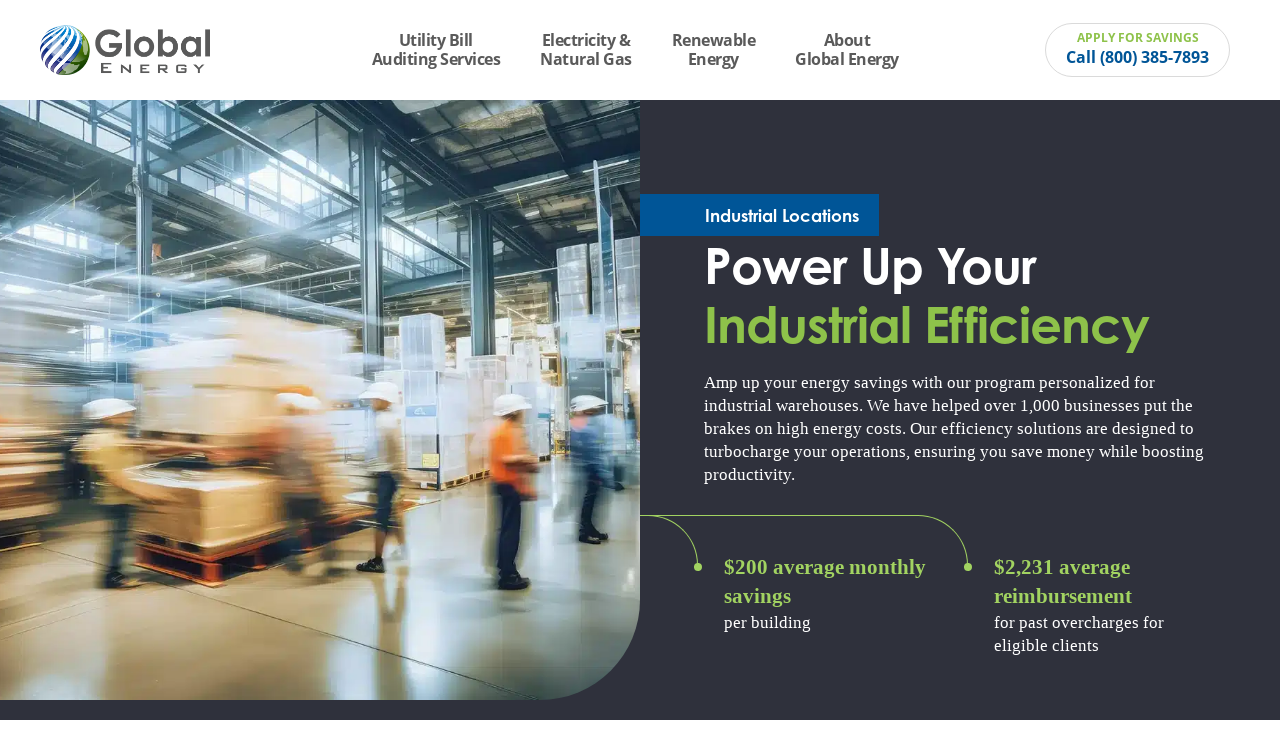

--- FILE ---
content_type: text/html; charset=UTF-8
request_url: https://globalenergyllc.net/industry/industrial/
body_size: 23389
content:
    <!doctype html>
    <html lang="en-US">

    <head>
        <meta charset="UTF-8">
<script type="text/javascript">
/* <![CDATA[ */
var gform;gform||(document.addEventListener("gform_main_scripts_loaded",function(){gform.scriptsLoaded=!0}),document.addEventListener("gform/theme/scripts_loaded",function(){gform.themeScriptsLoaded=!0}),window.addEventListener("DOMContentLoaded",function(){gform.domLoaded=!0}),gform={domLoaded:!1,scriptsLoaded:!1,themeScriptsLoaded:!1,isFormEditor:()=>"function"==typeof InitializeEditor,callIfLoaded:function(o){return!(!gform.domLoaded||!gform.scriptsLoaded||!gform.themeScriptsLoaded&&!gform.isFormEditor()||(gform.isFormEditor()&&console.warn("The use of gform.initializeOnLoaded() is deprecated in the form editor context and will be removed in Gravity Forms 3.1."),o(),0))},initializeOnLoaded:function(o){gform.callIfLoaded(o)||(document.addEventListener("gform_main_scripts_loaded",()=>{gform.scriptsLoaded=!0,gform.callIfLoaded(o)}),document.addEventListener("gform/theme/scripts_loaded",()=>{gform.themeScriptsLoaded=!0,gform.callIfLoaded(o)}),window.addEventListener("DOMContentLoaded",()=>{gform.domLoaded=!0,gform.callIfLoaded(o)}))},hooks:{action:{},filter:{}},addAction:function(o,r,e,t){gform.addHook("action",o,r,e,t)},addFilter:function(o,r,e,t){gform.addHook("filter",o,r,e,t)},doAction:function(o){gform.doHook("action",o,arguments)},applyFilters:function(o){return gform.doHook("filter",o,arguments)},removeAction:function(o,r){gform.removeHook("action",o,r)},removeFilter:function(o,r,e){gform.removeHook("filter",o,r,e)},addHook:function(o,r,e,t,n){null==gform.hooks[o][r]&&(gform.hooks[o][r]=[]);var d=gform.hooks[o][r];null==n&&(n=r+"_"+d.length),gform.hooks[o][r].push({tag:n,callable:e,priority:t=null==t?10:t})},doHook:function(r,o,e){var t;if(e=Array.prototype.slice.call(e,1),null!=gform.hooks[r][o]&&((o=gform.hooks[r][o]).sort(function(o,r){return o.priority-r.priority}),o.forEach(function(o){"function"!=typeof(t=o.callable)&&(t=window[t]),"action"==r?t.apply(null,e):e[0]=t.apply(null,e)})),"filter"==r)return e[0]},removeHook:function(o,r,t,n){var e;null!=gform.hooks[o][r]&&(e=(e=gform.hooks[o][r]).filter(function(o,r,e){return!!(null!=n&&n!=o.tag||null!=t&&t!=o.priority)}),gform.hooks[o][r]=e)}});
/* ]]> */
</script>

        <meta name="viewport" content="width=device-width, initial-scale=1">
                    <link rel='stylesheet' href='https://globalenergyllc.net/wp-content/plugins/breakdance/plugin/themeless/normalize.min.css'>
                <meta name='robots' content='index, follow, max-image-preview:large, max-snippet:-1, max-video-preview:-1' />
	<style>img:is([sizes="auto" i], [sizes^="auto," i]) { contain-intrinsic-size: 3000px 1500px }</style>
	
	<!-- This site is optimized with the Yoast SEO plugin v26.8 - https://yoast.com/product/yoast-seo-wordpress/ -->
	<title>Industrial Locations - Global Energy</title>
	<link rel="canonical" href="https://globalenergyllc.net/industry/industrial/" />
	<meta property="og:locale" content="en_US" />
	<meta property="og:type" content="article" />
	<meta property="og:title" content="Industrial Locations - Global Energy" />
	<meta property="og:description" content="Energy Savings for Industrial Companies Global Energy LLC, headquartered in Westfield, New Jersey, provides comprehensive energy management services to Industrial customers facing large energy bills. Here’s how they can assist in better managing gas and electric expenses while achieving significant savings: Energy Auditing and Analysis: Global Energy conducts thorough energy audits for industrial facilities. These [&hellip;]" />
	<meta property="og:url" content="https://globalenergyllc.net/industry/industrial/" />
	<meta property="og:site_name" content="Global Energy" />
	<meta property="article:modified_time" content="2024-06-13T13:16:48+00:00" />
	<meta property="og:image" content="https://globalenergyllc.net/wp-content/uploads/2024/03/industrial-hero2.webp" />
	<meta property="og:image:width" content="1784" />
	<meta property="og:image:height" content="1000" />
	<meta property="og:image:type" content="image/webp" />
	<meta name="twitter:card" content="summary_large_image" />
	<meta name="twitter:label1" content="Est. reading time" />
	<meta name="twitter:data1" content="2 minutes" />
	<script type="application/ld+json" class="yoast-schema-graph">{"@context":"https://schema.org","@graph":[{"@type":"WebPage","@id":"https://globalenergyllc.net/industry/industrial/","url":"https://globalenergyllc.net/industry/industrial/","name":"Industrial Locations - Global Energy","isPartOf":{"@id":"https://globalenergyllc.net/#website"},"primaryImageOfPage":{"@id":"https://globalenergyllc.net/industry/industrial/#primaryimage"},"image":{"@id":"https://globalenergyllc.net/industry/industrial/#primaryimage"},"thumbnailUrl":"https://globalenergyllc.net/wp-content/uploads/2024/03/industrial-hero2.webp","datePublished":"2024-03-22T18:18:28+00:00","dateModified":"2024-06-13T13:16:48+00:00","breadcrumb":{"@id":"https://globalenergyllc.net/industry/industrial/#breadcrumb"},"inLanguage":"en-US","potentialAction":[{"@type":"ReadAction","target":["https://globalenergyllc.net/industry/industrial/"]}]},{"@type":"ImageObject","inLanguage":"en-US","@id":"https://globalenergyllc.net/industry/industrial/#primaryimage","url":"https://globalenergyllc.net/wp-content/uploads/2024/03/industrial-hero2.webp","contentUrl":"https://globalenergyllc.net/wp-content/uploads/2024/03/industrial-hero2.webp","width":1784,"height":1000},{"@type":"BreadcrumbList","@id":"https://globalenergyllc.net/industry/industrial/#breadcrumb","itemListElement":[{"@type":"ListItem","position":1,"name":"Home","item":"https://globalenergyllc.net/"},{"@type":"ListItem","position":2,"name":"Industrial Locations"}]},{"@type":"WebSite","@id":"https://globalenergyllc.net/#website","url":"https://globalenergyllc.net/","name":"Global Energy","description":"We put our energy into saving you money.","potentialAction":[{"@type":"SearchAction","target":{"@type":"EntryPoint","urlTemplate":"https://globalenergyllc.net/?s={search_term_string}"},"query-input":{"@type":"PropertyValueSpecification","valueRequired":true,"valueName":"search_term_string"}}],"inLanguage":"en-US"}]}</script>
	<!-- / Yoast SEO plugin. -->


<link rel='dns-prefetch' href='//www.google.com' />
<link rel='dns-prefetch' href='//www.googletagmanager.com' />
<script type="text/javascript">
/* <![CDATA[ */
window._wpemojiSettings = {"baseUrl":"https:\/\/s.w.org\/images\/core\/emoji\/15.0.3\/72x72\/","ext":".png","svgUrl":"https:\/\/s.w.org\/images\/core\/emoji\/15.0.3\/svg\/","svgExt":".svg","source":{"concatemoji":"https:\/\/globalenergyllc.net\/wp-includes\/js\/wp-emoji-release.min.js?ver=6.7.2"}};
/*! This file is auto-generated */
!function(i,n){var o,s,e;function c(e){try{var t={supportTests:e,timestamp:(new Date).valueOf()};sessionStorage.setItem(o,JSON.stringify(t))}catch(e){}}function p(e,t,n){e.clearRect(0,0,e.canvas.width,e.canvas.height),e.fillText(t,0,0);var t=new Uint32Array(e.getImageData(0,0,e.canvas.width,e.canvas.height).data),r=(e.clearRect(0,0,e.canvas.width,e.canvas.height),e.fillText(n,0,0),new Uint32Array(e.getImageData(0,0,e.canvas.width,e.canvas.height).data));return t.every(function(e,t){return e===r[t]})}function u(e,t,n){switch(t){case"flag":return n(e,"\ud83c\udff3\ufe0f\u200d\u26a7\ufe0f","\ud83c\udff3\ufe0f\u200b\u26a7\ufe0f")?!1:!n(e,"\ud83c\uddfa\ud83c\uddf3","\ud83c\uddfa\u200b\ud83c\uddf3")&&!n(e,"\ud83c\udff4\udb40\udc67\udb40\udc62\udb40\udc65\udb40\udc6e\udb40\udc67\udb40\udc7f","\ud83c\udff4\u200b\udb40\udc67\u200b\udb40\udc62\u200b\udb40\udc65\u200b\udb40\udc6e\u200b\udb40\udc67\u200b\udb40\udc7f");case"emoji":return!n(e,"\ud83d\udc26\u200d\u2b1b","\ud83d\udc26\u200b\u2b1b")}return!1}function f(e,t,n){var r="undefined"!=typeof WorkerGlobalScope&&self instanceof WorkerGlobalScope?new OffscreenCanvas(300,150):i.createElement("canvas"),a=r.getContext("2d",{willReadFrequently:!0}),o=(a.textBaseline="top",a.font="600 32px Arial",{});return e.forEach(function(e){o[e]=t(a,e,n)}),o}function t(e){var t=i.createElement("script");t.src=e,t.defer=!0,i.head.appendChild(t)}"undefined"!=typeof Promise&&(o="wpEmojiSettingsSupports",s=["flag","emoji"],n.supports={everything:!0,everythingExceptFlag:!0},e=new Promise(function(e){i.addEventListener("DOMContentLoaded",e,{once:!0})}),new Promise(function(t){var n=function(){try{var e=JSON.parse(sessionStorage.getItem(o));if("object"==typeof e&&"number"==typeof e.timestamp&&(new Date).valueOf()<e.timestamp+604800&&"object"==typeof e.supportTests)return e.supportTests}catch(e){}return null}();if(!n){if("undefined"!=typeof Worker&&"undefined"!=typeof OffscreenCanvas&&"undefined"!=typeof URL&&URL.createObjectURL&&"undefined"!=typeof Blob)try{var e="postMessage("+f.toString()+"("+[JSON.stringify(s),u.toString(),p.toString()].join(",")+"));",r=new Blob([e],{type:"text/javascript"}),a=new Worker(URL.createObjectURL(r),{name:"wpTestEmojiSupports"});return void(a.onmessage=function(e){c(n=e.data),a.terminate(),t(n)})}catch(e){}c(n=f(s,u,p))}t(n)}).then(function(e){for(var t in e)n.supports[t]=e[t],n.supports.everything=n.supports.everything&&n.supports[t],"flag"!==t&&(n.supports.everythingExceptFlag=n.supports.everythingExceptFlag&&n.supports[t]);n.supports.everythingExceptFlag=n.supports.everythingExceptFlag&&!n.supports.flag,n.DOMReady=!1,n.readyCallback=function(){n.DOMReady=!0}}).then(function(){return e}).then(function(){var e;n.supports.everything||(n.readyCallback(),(e=n.source||{}).concatemoji?t(e.concatemoji):e.wpemoji&&e.twemoji&&(t(e.twemoji),t(e.wpemoji)))}))}((window,document),window._wpemojiSettings);
/* ]]> */
</script>
<style id='wp-emoji-styles-inline-css' type='text/css'>

	img.wp-smiley, img.emoji {
		display: inline !important;
		border: none !important;
		box-shadow: none !important;
		height: 1em !important;
		width: 1em !important;
		margin: 0 0.07em !important;
		vertical-align: -0.1em !important;
		background: none !important;
		padding: 0 !important;
	}
</style>
<link rel='stylesheet' id='wp-block-library-css' href='https://globalenergyllc.net/wp-includes/css/dist/block-library/style.min.css?ver=6.7.2' type='text/css' media='all' />
<style id='classic-theme-styles-inline-css' type='text/css'>
/*! This file is auto-generated */
.wp-block-button__link{color:#fff;background-color:#32373c;border-radius:9999px;box-shadow:none;text-decoration:none;padding:calc(.667em + 2px) calc(1.333em + 2px);font-size:1.125em}.wp-block-file__button{background:#32373c;color:#fff;text-decoration:none}
</style>
<style id='global-styles-inline-css' type='text/css'>
:root{--wp--preset--aspect-ratio--square: 1;--wp--preset--aspect-ratio--4-3: 4/3;--wp--preset--aspect-ratio--3-4: 3/4;--wp--preset--aspect-ratio--3-2: 3/2;--wp--preset--aspect-ratio--2-3: 2/3;--wp--preset--aspect-ratio--16-9: 16/9;--wp--preset--aspect-ratio--9-16: 9/16;--wp--preset--color--black: #000000;--wp--preset--color--cyan-bluish-gray: #abb8c3;--wp--preset--color--white: #ffffff;--wp--preset--color--pale-pink: #f78da7;--wp--preset--color--vivid-red: #cf2e2e;--wp--preset--color--luminous-vivid-orange: #ff6900;--wp--preset--color--luminous-vivid-amber: #fcb900;--wp--preset--color--light-green-cyan: #7bdcb5;--wp--preset--color--vivid-green-cyan: #00d084;--wp--preset--color--pale-cyan-blue: #8ed1fc;--wp--preset--color--vivid-cyan-blue: #0693e3;--wp--preset--color--vivid-purple: #9b51e0;--wp--preset--gradient--vivid-cyan-blue-to-vivid-purple: linear-gradient(135deg,rgba(6,147,227,1) 0%,rgb(155,81,224) 100%);--wp--preset--gradient--light-green-cyan-to-vivid-green-cyan: linear-gradient(135deg,rgb(122,220,180) 0%,rgb(0,208,130) 100%);--wp--preset--gradient--luminous-vivid-amber-to-luminous-vivid-orange: linear-gradient(135deg,rgba(252,185,0,1) 0%,rgba(255,105,0,1) 100%);--wp--preset--gradient--luminous-vivid-orange-to-vivid-red: linear-gradient(135deg,rgba(255,105,0,1) 0%,rgb(207,46,46) 100%);--wp--preset--gradient--very-light-gray-to-cyan-bluish-gray: linear-gradient(135deg,rgb(238,238,238) 0%,rgb(169,184,195) 100%);--wp--preset--gradient--cool-to-warm-spectrum: linear-gradient(135deg,rgb(74,234,220) 0%,rgb(151,120,209) 20%,rgb(207,42,186) 40%,rgb(238,44,130) 60%,rgb(251,105,98) 80%,rgb(254,248,76) 100%);--wp--preset--gradient--blush-light-purple: linear-gradient(135deg,rgb(255,206,236) 0%,rgb(152,150,240) 100%);--wp--preset--gradient--blush-bordeaux: linear-gradient(135deg,rgb(254,205,165) 0%,rgb(254,45,45) 50%,rgb(107,0,62) 100%);--wp--preset--gradient--luminous-dusk: linear-gradient(135deg,rgb(255,203,112) 0%,rgb(199,81,192) 50%,rgb(65,88,208) 100%);--wp--preset--gradient--pale-ocean: linear-gradient(135deg,rgb(255,245,203) 0%,rgb(182,227,212) 50%,rgb(51,167,181) 100%);--wp--preset--gradient--electric-grass: linear-gradient(135deg,rgb(202,248,128) 0%,rgb(113,206,126) 100%);--wp--preset--gradient--midnight: linear-gradient(135deg,rgb(2,3,129) 0%,rgb(40,116,252) 100%);--wp--preset--font-size--small: 13px;--wp--preset--font-size--medium: 20px;--wp--preset--font-size--large: 36px;--wp--preset--font-size--x-large: 42px;--wp--preset--spacing--20: 0.44rem;--wp--preset--spacing--30: 0.67rem;--wp--preset--spacing--40: 1rem;--wp--preset--spacing--50: 1.5rem;--wp--preset--spacing--60: 2.25rem;--wp--preset--spacing--70: 3.38rem;--wp--preset--spacing--80: 5.06rem;--wp--preset--shadow--natural: 6px 6px 9px rgba(0, 0, 0, 0.2);--wp--preset--shadow--deep: 12px 12px 50px rgba(0, 0, 0, 0.4);--wp--preset--shadow--sharp: 6px 6px 0px rgba(0, 0, 0, 0.2);--wp--preset--shadow--outlined: 6px 6px 0px -3px rgba(255, 255, 255, 1), 6px 6px rgba(0, 0, 0, 1);--wp--preset--shadow--crisp: 6px 6px 0px rgba(0, 0, 0, 1);}:where(.is-layout-flex){gap: 0.5em;}:where(.is-layout-grid){gap: 0.5em;}body .is-layout-flex{display: flex;}.is-layout-flex{flex-wrap: wrap;align-items: center;}.is-layout-flex > :is(*, div){margin: 0;}body .is-layout-grid{display: grid;}.is-layout-grid > :is(*, div){margin: 0;}:where(.wp-block-columns.is-layout-flex){gap: 2em;}:where(.wp-block-columns.is-layout-grid){gap: 2em;}:where(.wp-block-post-template.is-layout-flex){gap: 1.25em;}:where(.wp-block-post-template.is-layout-grid){gap: 1.25em;}.has-black-color{color: var(--wp--preset--color--black) !important;}.has-cyan-bluish-gray-color{color: var(--wp--preset--color--cyan-bluish-gray) !important;}.has-white-color{color: var(--wp--preset--color--white) !important;}.has-pale-pink-color{color: var(--wp--preset--color--pale-pink) !important;}.has-vivid-red-color{color: var(--wp--preset--color--vivid-red) !important;}.has-luminous-vivid-orange-color{color: var(--wp--preset--color--luminous-vivid-orange) !important;}.has-luminous-vivid-amber-color{color: var(--wp--preset--color--luminous-vivid-amber) !important;}.has-light-green-cyan-color{color: var(--wp--preset--color--light-green-cyan) !important;}.has-vivid-green-cyan-color{color: var(--wp--preset--color--vivid-green-cyan) !important;}.has-pale-cyan-blue-color{color: var(--wp--preset--color--pale-cyan-blue) !important;}.has-vivid-cyan-blue-color{color: var(--wp--preset--color--vivid-cyan-blue) !important;}.has-vivid-purple-color{color: var(--wp--preset--color--vivid-purple) !important;}.has-black-background-color{background-color: var(--wp--preset--color--black) !important;}.has-cyan-bluish-gray-background-color{background-color: var(--wp--preset--color--cyan-bluish-gray) !important;}.has-white-background-color{background-color: var(--wp--preset--color--white) !important;}.has-pale-pink-background-color{background-color: var(--wp--preset--color--pale-pink) !important;}.has-vivid-red-background-color{background-color: var(--wp--preset--color--vivid-red) !important;}.has-luminous-vivid-orange-background-color{background-color: var(--wp--preset--color--luminous-vivid-orange) !important;}.has-luminous-vivid-amber-background-color{background-color: var(--wp--preset--color--luminous-vivid-amber) !important;}.has-light-green-cyan-background-color{background-color: var(--wp--preset--color--light-green-cyan) !important;}.has-vivid-green-cyan-background-color{background-color: var(--wp--preset--color--vivid-green-cyan) !important;}.has-pale-cyan-blue-background-color{background-color: var(--wp--preset--color--pale-cyan-blue) !important;}.has-vivid-cyan-blue-background-color{background-color: var(--wp--preset--color--vivid-cyan-blue) !important;}.has-vivid-purple-background-color{background-color: var(--wp--preset--color--vivid-purple) !important;}.has-black-border-color{border-color: var(--wp--preset--color--black) !important;}.has-cyan-bluish-gray-border-color{border-color: var(--wp--preset--color--cyan-bluish-gray) !important;}.has-white-border-color{border-color: var(--wp--preset--color--white) !important;}.has-pale-pink-border-color{border-color: var(--wp--preset--color--pale-pink) !important;}.has-vivid-red-border-color{border-color: var(--wp--preset--color--vivid-red) !important;}.has-luminous-vivid-orange-border-color{border-color: var(--wp--preset--color--luminous-vivid-orange) !important;}.has-luminous-vivid-amber-border-color{border-color: var(--wp--preset--color--luminous-vivid-amber) !important;}.has-light-green-cyan-border-color{border-color: var(--wp--preset--color--light-green-cyan) !important;}.has-vivid-green-cyan-border-color{border-color: var(--wp--preset--color--vivid-green-cyan) !important;}.has-pale-cyan-blue-border-color{border-color: var(--wp--preset--color--pale-cyan-blue) !important;}.has-vivid-cyan-blue-border-color{border-color: var(--wp--preset--color--vivid-cyan-blue) !important;}.has-vivid-purple-border-color{border-color: var(--wp--preset--color--vivid-purple) !important;}.has-vivid-cyan-blue-to-vivid-purple-gradient-background{background: var(--wp--preset--gradient--vivid-cyan-blue-to-vivid-purple) !important;}.has-light-green-cyan-to-vivid-green-cyan-gradient-background{background: var(--wp--preset--gradient--light-green-cyan-to-vivid-green-cyan) !important;}.has-luminous-vivid-amber-to-luminous-vivid-orange-gradient-background{background: var(--wp--preset--gradient--luminous-vivid-amber-to-luminous-vivid-orange) !important;}.has-luminous-vivid-orange-to-vivid-red-gradient-background{background: var(--wp--preset--gradient--luminous-vivid-orange-to-vivid-red) !important;}.has-very-light-gray-to-cyan-bluish-gray-gradient-background{background: var(--wp--preset--gradient--very-light-gray-to-cyan-bluish-gray) !important;}.has-cool-to-warm-spectrum-gradient-background{background: var(--wp--preset--gradient--cool-to-warm-spectrum) !important;}.has-blush-light-purple-gradient-background{background: var(--wp--preset--gradient--blush-light-purple) !important;}.has-blush-bordeaux-gradient-background{background: var(--wp--preset--gradient--blush-bordeaux) !important;}.has-luminous-dusk-gradient-background{background: var(--wp--preset--gradient--luminous-dusk) !important;}.has-pale-ocean-gradient-background{background: var(--wp--preset--gradient--pale-ocean) !important;}.has-electric-grass-gradient-background{background: var(--wp--preset--gradient--electric-grass) !important;}.has-midnight-gradient-background{background: var(--wp--preset--gradient--midnight) !important;}.has-small-font-size{font-size: var(--wp--preset--font-size--small) !important;}.has-medium-font-size{font-size: var(--wp--preset--font-size--medium) !important;}.has-large-font-size{font-size: var(--wp--preset--font-size--large) !important;}.has-x-large-font-size{font-size: var(--wp--preset--font-size--x-large) !important;}
:where(.wp-block-post-template.is-layout-flex){gap: 1.25em;}:where(.wp-block-post-template.is-layout-grid){gap: 1.25em;}
:where(.wp-block-columns.is-layout-flex){gap: 2em;}:where(.wp-block-columns.is-layout-grid){gap: 2em;}
:root :where(.wp-block-pullquote){font-size: 1.5em;line-height: 1.6;}
</style>
<link rel='stylesheet' id='e9custom-css' href='https://globalenergyllc.net/wp-content/plugins/e9custom/public/css/e9custom-public.css?ver=1.0.13' type='text/css' media='all' />
<script type="text/javascript" src="https://globalenergyllc.net/wp-includes/js/jquery/jquery.min.js?ver=3.7.1" id="jquery-core-js"></script>
<script type="text/javascript" src="https://globalenergyllc.net/wp-includes/js/jquery/jquery-migrate.min.js?ver=3.4.1" id="jquery-migrate-js"></script>
<script type="text/javascript" src="https://globalenergyllc.net/wp-content/plugins/e9custom/public/js/e9custom-public.js?ver=1.0.13" id="e9custom-js"></script>
<link rel="https://api.w.org/" href="https://globalenergyllc.net/wp-json/" /><link rel="alternate" title="JSON" type="application/json" href="https://globalenergyllc.net/wp-json/wp/v2/industry/81" /><link rel="EditURI" type="application/rsd+xml" title="RSD" href="https://globalenergyllc.net/xmlrpc.php?rsd" />
<meta name="generator" content="WordPress 6.7.2" />
<link rel='shortlink' href='https://globalenergyllc.net/?p=81' />
<link rel="alternate" title="oEmbed (JSON)" type="application/json+oembed" href="https://globalenergyllc.net/wp-json/oembed/1.0/embed?url=https%3A%2F%2Fglobalenergyllc.net%2Findustry%2Findustrial%2F" />
<link rel="alternate" title="oEmbed (XML)" type="text/xml+oembed" href="https://globalenergyllc.net/wp-json/oembed/1.0/embed?url=https%3A%2F%2Fglobalenergyllc.net%2Findustry%2Findustrial%2F&#038;format=xml" />

		<!-- GA Google Analytics @ https://m0n.co/ga -->
		<script async src="https://www.googletagmanager.com/gtag/js?id=G-8YF9XGK8EK"></script>
		<script>
			window.dataLayer = window.dataLayer || [];
			function gtag(){dataLayer.push(arguments);}
			gtag('js', new Date());
			gtag('config', 'G-8YF9XGK8EK');
		</script>

	<meta name="generator" content="Site Kit by Google 1.171.0" /><link rel="icon" href="https://globalenergyllc.net/wp-content/uploads/2024/06/cropped-global-favicon-32x32.png" sizes="32x32" />
<link rel="icon" href="https://globalenergyllc.net/wp-content/uploads/2024/06/cropped-global-favicon-192x192.png" sizes="192x192" />
<link rel="apple-touch-icon" href="https://globalenergyllc.net/wp-content/uploads/2024/06/cropped-global-favicon-180x180.png" />
<meta name="msapplication-TileImage" content="https://globalenergyllc.net/wp-content/uploads/2024/06/cropped-global-favicon-270x270.png" />
<!-- [HEADER ASSETS] -->
<link rel="stylesheet" href="https://use.typekit.net/mcj7kbd.css" />
<link rel="stylesheet" href="https://globalenergyllc.net/wp-content/plugins/breakdance/subplugins/breakdance-elements/dependencies-files/breakdance-posts@1/posts.css?bd_ver=2.6.1" />
<link rel="stylesheet" href="https://globalenergyllc.net/wp-content/plugins/breakdance/subplugins/breakdance-elements/dependencies-files/swiper@8/swiper-bundle.min.css?bd_ver=2.6.1" />
<link rel="stylesheet" href="https://globalenergyllc.net/wp-content/plugins/breakdance/subplugins/breakdance-elements/dependencies-files/swiper@8/breakdance-swiper-preset-defaults.css?bd_ver=2.6.1" />
<link rel="stylesheet" href="https://globalenergyllc.net/wp-content/plugins/breakdance/subplugins/breakdance-elements/dependencies-files/awesome-menu@1/awesome-menu.css?bd_ver=2.6.1" />
<link rel="stylesheet" href="https://globalenergyllc.net/wp-content/plugins/breakdance/subplugins/breakdance-elements/dependencies-files/breakdance-fancy-background@1/fancy-background.css?bd_ver=2.6.1" />
<link rel="stylesheet" href="https://globalenergyllc.net/wp-content/plugins/breakdance/subplugins/breakdance-elements/dependencies-files/popups@1/popups.css?bd_ver=2.6.1" />

<link rel="stylesheet" href="https://globalenergyllc.net/wp-content/uploads/breakdance/css/post-134-defaults.css?v=942ba0cc167ffe835ef93375a7eea4c0" />

<link rel="stylesheet" href="https://globalenergyllc.net/wp-content/uploads/breakdance/css/post-135-defaults.css?v=908e6e8d8aedb540a0451003bc77827a" />

<link rel="stylesheet" href="https://globalenergyllc.net/wp-content/uploads/breakdance/css/post-136-defaults.css?v=777ba521175642ddef154a940d2a4547" />

<link rel="stylesheet" href="https://globalenergyllc.net/wp-content/uploads/breakdance/css/post-97-defaults.css?v=7b9fdc4e4950fb8d0430793b9e016f35" />

<link rel="stylesheet" href="https://globalenergyllc.net/wp-content/uploads/breakdance/css/post-34-defaults.css?v=edddad060ba8c76928ebf215182f4181" />

<link rel="stylesheet" href="https://globalenergyllc.net/wp-content/uploads/breakdance/css/post-35-defaults.css?v=f84ebd1ac7c4f57864e1abbf2428e558" />

<link rel="stylesheet" href="https://globalenergyllc.net/wp-content/uploads/breakdance/css/post-175-defaults.css?v=fe4728acb4b4839768ef11b82baf6b76" />

<link rel="stylesheet" href="https://globalenergyllc.net/wp-content/uploads/breakdance/css/global-settings.css?v=a468f7eb392521d64d560a96fe736d0f" />

<link rel="stylesheet" href="https://globalenergyllc.net/wp-content/uploads/breakdance/css/selectors.css?v=79f1fa56f208dbc38fc03ec067b86f29" />

<link rel="stylesheet" href="https://globalenergyllc.net/wp-content/uploads/breakdance/css/post-134.css?v=7bb250aac524a561b0d2ba0d09e45a59" />

<link rel="stylesheet" href="https://globalenergyllc.net/wp-content/uploads/breakdance/css/post-135.css?v=46ae81903c457003afefba3fab32157b" />

<link rel="stylesheet" href="https://globalenergyllc.net/wp-content/uploads/breakdance/css/post-136.css?v=f44ba8d893f862b643bf28eef1830713" />

<link rel="stylesheet" href="https://globalenergyllc.net/wp-content/uploads/breakdance/css/post-97.css?v=3166a76baffa88bc185ffff17a5f7ee8" />

<link rel="stylesheet" href="https://globalenergyllc.net/wp-content/uploads/breakdance/css/post-34.css?v=e244b3fcf18c65af867755fbfe39b5c2" />

<link rel="stylesheet" href="https://globalenergyllc.net/wp-content/uploads/breakdance/css/post-35.css?v=2b115aafd99aa9ed7b31ce53fbc7b69c" />

<link rel="stylesheet" href="https://globalenergyllc.net/wp-content/uploads/breakdance/css/post-175.css?v=2e89e5cca799e4af9fa69923a919a96a" />
<!-- [/EOF HEADER ASSETS] -->
    </head>
    
    <body class="industry-template-default single single-industry postid-81 breakdance">
            <header id="main-header" class="bde-header-builder-34-123 bde-header-builder bde-header-builder--sticky-scroll-slide">

<div class="bde-header-builder__container"><div class="bde-div-34-127 bde-div">
  
  
	



<div class="bde-image-34-102 bde-image">
<figure class="breakdance-image breakdance-image--36">
	<div class="breakdance-image-container">
		<div class="breakdance-image-clip"><a class="breakdance-image-link breakdance-image-link--url" href="/" target="_self" rel="noopener" data-sub-html="" data-lg-size="-"><img class="breakdance-image-object" src="https://globalenergyllc.net/wp-content/uploads/2024/03/ge-logo.png" width="674" height="195" srcset="https://globalenergyllc.net/wp-content/uploads/2024/03/ge-logo.png 674w, https://globalenergyllc.net/wp-content/uploads/2024/03/ge-logo-300x87.png 300w" sizes="(max-width: 674px) 100vw, 674px"></a></div>
	</div></figure>

</div>
</div><div class="bde-menu-34-103 bde-menu">


      
        
    <nav class="breakdance-menu breakdance-menu--no-titles  breakdance-menu--active-styles breakdance-menu--active-underline  ">
    <button class="breakdance-menu-toggle breakdance-menu-toggle--spin" type="button" aria-label="Open Menu" aria-expanded="false" aria-controls="menu-103">
                  <span class="breakdance-menu-toggle-icon">
            <span class="breakdance-menu-toggle-lines"></span>
          </span>
            </button>
    
  <ul class="breakdance-menu-list" id="menu-103">
              
  
    <li class="breakdance-menu-item-34-113 breakdance-menu-item">
        
            
            

    
    
    
    
    
    <a class="breakdance-link breakdance-menu-link" href="/auditing-services" target="_self" data-type="url"  >
  Utility Bill <br> Auditing Services
    </a>

</li><li class="breakdance-menu-item-34-104 breakdance-menu-item">
        
            
            

    
    
    
    
    
    <a class="breakdance-link breakdance-menu-link" href="/electricity-natural-gas/" target="_self" data-type="url"  >
  Electricity & <br> Natural Gas
    </a>

</li><li class="breakdance-menu-item-34-112 breakdance-menu-item">
        
            
            

    
    
    
    
    
    <a class="breakdance-link breakdance-menu-link" href="/renewable-energy" target="_self" data-type="url"  >
  Renewable<br> Energy
    </a>

</li><li class="breakdance-menu-item-34-120 breakdance-menu-item">
        
            
            

    
    
    
    
    
    <a class="breakdance-link breakdance-menu-link" href="/about" target="_self" data-type="url"  >
  About<br> Global Energy
    </a>

</li>
  </ul>
  </nav>


</div><div class="bde-div-34-119 bde-div">
  
  
	



<a class="bde-container-link-34-116 bde-container-link breakdance-link" href="tel:+18003857893" target="_self" data-type="url">
  
  
	



<div class="bde-icon-34-122 bde-icon">

    
            <div class="bde-icon-icon breakdance-icon-atom" >
    
                    <svg xmlns="http://www.w3.org/2000/svg" width="29.977" height="29.974" viewBox="0 0 29.977 29.974">
  <g id="np_phone_118558_000000" transform="translate(-4.998 -4.999)">
    <path id="Path_1991" data-name="Path 1991" d="M19.987,5A15.033,15.033,0,0,0,5,19.887,15.01,15.01,0,0,0,19.886,34.973h.1A14.987,14.987,0,1,0,19.987,5Zm0,27.943h-.1a13.023,13.023,0,0,1-9.159-3.864,12.8,12.8,0,0,1-3.7-9.158A12.973,12.973,0,1,1,19.986,32.943Z" fill="#2f313c"/>
    <path id="Path_1992" data-name="Path 1992" d="M40.161,33.292a2.2,2.2,0,0,0-1.533-.632,2.141,2.141,0,0,0-1.533.632l-.6.6a15.655,15.655,0,0,1-3.63-3.63l.6-.6a2.2,2.2,0,0,0,.632-1.533,2.141,2.141,0,0,0-.632-1.533L31.5,24.632A2.2,2.2,0,0,0,29.969,24a2.141,2.141,0,0,0-1.533.632l-.666.666c-1.3,1.3-2.4,3.563-.233,7.028a24.175,24.175,0,0,0,5.1,5.462A13.221,13.221,0,0,0,37.1,40.252a4.946,4.946,0,0,0,1.465.233,4.007,4.007,0,0,0,2.964-1.4l.666-.666a2.2,2.2,0,0,0,.632-1.533,2.141,2.141,0,0,0-.632-1.533Zm.634,3.7-.666.666a2.139,2.139,0,0,1-1.6.833,3.226,3.226,0,0,1-.9-.167,12.157,12.157,0,0,1-3.83-2.1,21.094,21.094,0,0,1-4.663-4.962c-.766-1.232-1.6-3.064-.034-4.629l.034-.034.632-.632a.215.215,0,0,1,.167-.066c.034,0,.133,0,.167.066l1.965,1.965a.215.215,0,0,1,.066.167c0,.034,0,.133-.066.167L30.9,29.429a.962.962,0,0,0-.133,1.2l.034.034a17.772,17.772,0,0,0,5.229,5.229l.034.034a.959.959,0,0,0,1.2-.133l1.166-1.166a.215.215,0,0,1,.167-.066c.034,0,.133,0,.167.066l1.965,1.965a.215.215,0,0,1,.066.167c0,.031.066.165,0,.232Z" transform="translate(-14.213 -12.672)" fill="#2f313c"/>
  </g>
</svg>
        
        
        
            </div>
    


</div><div class="bde-text-34-117 bde-text">
APPLY FOR SAVINGS
</div><div class="bde-text-34-118 bde-text">
Call (800) 385-7893
</div>

</a>
</div></div>


</header><section class="bde-section-134-100 bde-section">
  
  
	



<div class="section-container"><div class="bde-columns-134-101 bde-columns"><div class="bde-column-134-106 bde-column">
  
  
	



<div class="bde-image-134-107 bde-image rounded-corner--b-r">
<figure class="breakdance-image breakdance-image--169">
	<div class="breakdance-image-container">
		<div class="breakdance-image-clip"><img class="breakdance-image-object" src="https://globalenergyllc.net/wp-content/uploads/2024/03/industrial-hero2.webp" width="1784" height="1000" srcset="https://globalenergyllc.net/wp-content/uploads/2024/03/industrial-hero2.webp 1784w, https://globalenergyllc.net/wp-content/uploads/2024/03/industrial-hero2-300x168.webp 300w, https://globalenergyllc.net/wp-content/uploads/2024/03/industrial-hero2-1024x574.webp 1024w, https://globalenergyllc.net/wp-content/uploads/2024/03/industrial-hero2-768x430.webp 768w, https://globalenergyllc.net/wp-content/uploads/2024/03/industrial-hero2-1536x861.webp 1536w" sizes="(max-width: 1784px) 100vw, 1784px"></div>
	</div></figure>

</div>
</div><div class="bde-column-134-102 bde-column split-text-r">
  
  
	



<div class="bde-div-134-103 bde-div pad-r">
  
  
	



<h1 class="bde-heading-134-131 bde-heading h6">
Industrial Locations
</h1><h2 class="bde-heading-134-104 bde-heading h1">
Power Up Your <b>Industrial Efficiency</b>
</h2><div class="bde-text-134-105 bde-text">
<p>Amp up your energy savings with our program personalized for industrial warehouses. We have helped over 1,000 businesses put the brakes on high energy costs. Our efficiency solutions are designed to turbocharge your operations, ensuring you save money while boosting productivity. </p>

</div><div class="bde-repeater-element-134-110 bde-repeater-element"><div class="bde-loop bde-loop-grid ee-posts bde-dynamic-repeater bde-dynamic-repeater-110 bde-dynamic-repeater-grid"><article class="bde-loop-item ee-post bde-dynamic-repeater-item"><div class="bde-div-135-102-81-1-135-1 bde-div bde-div-135-102">
  
  
	



<div class="bde-text-135-100-81-1-135-1 bde-text h5 bde-text-135-100">
$200 average monthly savings
</div><div class="bde-text-135-101-81-1-135-1 bde-text bde-text-135-101">
per building
</div>
</div></article><article class="bde-loop-item ee-post bde-dynamic-repeater-item"><div class="bde-div-135-102-81-2-135-1 bde-div bde-div-135-102">
  
  
	



<div class="bde-text-135-100-81-2-135-1 bde-text h5 bde-text-135-100">
$2,231 average reimbursement
</div><div class="bde-text-135-101-81-2-135-1 bde-text bde-text-135-101">
for past overcharges for eligible clients
</div>
</div></article></div></div>
</div>
</div></div></div>
</section><section class="bde-section-134-111 bde-section">
  
  
	



<div class="section-container"><div class="bde-post-loop-134-112 bde-post-loop"><div class="breakdance-swiper-wrapper" data-swiper-id="112"><div class="swiper"><div class="bde-loop bde-loop-slider ee-posts ee-posts-slider swiper-wrapper">    <article class="bde-loop-item ee-post swiper-slide">
        <div class="bde-div-136-110-126-136-1 bde-div bde-div-136-110">
  
  
	



<div class="bde-rich-text-136-107-126-136-1 bde-rich-text bde-rich-text-136-107 breakdance-rich-text-styles"><p>Global Energy saved me thousands of dollars per month on my utility bills, which went straight back to my bottom line.</p>
</div><div class="bde-text-136-109-126-136-1 bde-text bde-text-136-109">
Chris Kim, Multi-site Laundromat &#038; Car Wash Owner
</div>
</div>    </article>
    <article class="bde-loop-item ee-post swiper-slide">
        <div class="bde-div-136-110-125-136-1 bde-div bde-div-136-110">
  
  
	



<div class="bde-rich-text-136-107-125-136-1 bde-rich-text bde-rich-text-136-107 breakdance-rich-text-styles"><p>Global Energy was able to quickly turn a review of our utility bills into significant cost savings across all of my QSR restaurants.</p>
</div><div class="bde-text-136-109-125-136-1 bde-text bde-text-136-109">
Peter Marrinan, Dunkin’ Donuts Franchisee
</div>
</div>    </article>
    <article class="bde-loop-item ee-post swiper-slide">
        <div class="bde-div-136-110-124-136-1 bde-div bde-div-136-110">
  
  
	



<div class="bde-rich-text-136-107-124-136-1 bde-rich-text bde-rich-text-136-107 breakdance-rich-text-styles"><p>I have been very impressed by the results. I highly recommend giving Global a call. You will not regret it.</p>
</div><div class="bde-text-136-109-124-136-1 bde-text bde-text-136-109">
Bill Pavlides, VP Raceway Diner
</div>
</div>    </article>
    <article class="bde-loop-item ee-post swiper-slide">
        <div class="bde-div-136-110-123-136-1 bde-div bde-div-136-110">
  
  
	



<div class="bde-rich-text-136-107-123-136-1 bde-rich-text bde-rich-text-136-107 breakdance-rich-text-styles"><p>Global Energy provided detailed analysis of utility costs for all our locations and presented rates based on terms from vendors for us to choose from. This allowed us to pick the term that best fit our business strategy while giving us an immediate savings on utility costs.</p>
</div><div class="bde-text-136-109-123-136-1 bde-text bde-text-136-109">
Adam Roehl, CPA, Assistant Controller, Pomp’s Tire Service Inc.
</div>
</div>    </article>
</div></div>
            <div class="swiper-button-prev">
            
        </div>
        <div class="swiper-button-next">
            
        </div>
    
    
</div>
</div></div>
</section><section class="bde-section-134-113 bde-section">
  
  
	



<div class="section-container"><div class="bde-columns-134-114 bde-columns"><div class="bde-column-134-115 bde-column">
  
  
	



<div class="bde-rich-text-134-123 bde-rich-text breakdance-rich-text-styles">

<h2 class="wp-block-heading">Energy Savings for Industrial Companies</h2>
<p>Global Energy LLC, headquartered in Westfield, New Jersey, provides comprehensive energy management services to Industrial customers facing large energy bills. Here’s how they can assist in better managing gas and electric expenses while achieving significant savings:</p>
<ol>
<li><strong>Energy Auditing and Analysis:</strong> Global Energy conducts thorough energy audits for industrial facilities. These audits assess energy-consuming systems such as pumps, ventilation, lighting, compressed air, steam, refrigeration, HVAC, and process machinery. By identifying inefficiencies and prioritizing areas for potential energy savings, they help reduce costs.</li>
<li><strong>Strategic Procurement:</strong> Negotiating favorable energy supply contracts is crucial for cost control. Global Energy leverages its expertise to secure competitive rates for electricity and natural gas. This not only ensures budget predictability but also leads to substantial savings.</li>
<li><strong>Digital Monitoring and Automation:</strong> Detailed energy consumption measurements are essential. Global Energy helps industrial clients connect and automate their assets. By using digital tools, they monitor and analyze the effectiveness of energy improvement efforts against benchmarks. This data-driven approach drives continuous improvements and cost savings.</li>
<li><strong>Transition to Clean Energy:</strong> For those aiming to reduce their carbon footprint, Global Energy provides guidance on sustainable options such as solar energy. Transitioning to cleaner energy sources not only aligns with environmental goals but also contributes to long-term financial benefits.</li>
<li><strong>Government Initiatives and Funding:</strong> Global Energy taps into short- and long-term government initiatives that promote renewables and energy efficiency. By making renewables more affordable and facilitating digitalization, they empower industries to mitigate energy insecurity and achieve green energy targets.</li>
</ol>
<p>In summary, Global Energy LLC partners with industrial customers to optimize energy usage, reduce costs, and enhance operational efficiency.</p>

</div>
</div><div class="bde-column-134-116 bde-column">
  
  
	



<div class="bde-div-134-119 bde-div">
  
  
	



<h3 class="bde-heading-134-118 bde-heading h5">
Free Rate Check
</h3><div class="bde-div-134-120 bde-div">
  
  
	



<div class="bde-text-134-121 bde-text">
See if we can save you money on your energy bill!
</div><div class="bde-shortcode-134-129 bde-shortcode vertical-get-started get-started"><form id="get_started_form">
		  <div class="fields">
			<div class="field">
				<label>State</label>
				<div class="field_cont">
					<svg xmlns="http://www.w3.org/2000/svg" viewBox="0 0 20.87 20.87">
					  <path d="M10.43,7.87c-.63,0-1.14.51-1.14,1.14s.51,1.14,1.14,1.14,1.14-.51,1.14-1.14-.51-1.14-1.14-1.14Z" style="fill: #8ec14b; stroke-width: 0px;"/>
					  <path d="M17.81,3.05C15.85,1.1,13.2,0,10.43,0,4.67,0,0,4.67,0,10.43c0,5.76,4.67,10.43,10.43,10.43,5.76,0,10.43-4.67,10.43-10.43,0-2.77-1.1-5.42-3.06-7.38ZM16.38,16.38c-1.58,1.58-3.72,2.47-5.95,2.47-4.65,0-8.42-3.77-8.42-8.41,0-4.65,3.77-8.42,8.41-8.42s8.42,3.77,8.42,8.41c0,2.23-.89,4.37-2.46,5.95Z" style="fill: #8ec14b; stroke-width: 0px;"/>
					  <polygon points="9.19 16.15 9.19 16.15 9.19 16.15 9.19 16.15" style="fill: #8ec14b; stroke-width: 0px;"/>
					  <path d="M10.43,4.05h-.02c-2.76.07-4.95,2.32-4.95,5.07v.12s0,0,0,0c.06,2.03.85,3.98,2.23,5.47h0s0,0,0,0c0,0,0,0,0,0h0c.45.52.95.99,1.49,1.42.2.16.37.29.5.38h0s.14.1.14.1h0s.04.03.04.03h0s.03.01.03.01c.16.1.33.15.51.15.18,0,.36-.05.52-.15,0,0,0,0,0,0,0,0,0,0,0,0h0s.04-.03.04-.03h0s.14-.1.14-.1h0c.13-.09.3-.22.5-.38h0c.54-.43,1.03-.91,1.49-1.42h0s0,0,0,0c0,0,0,0,0,0h0c1.38-1.49,2.18-3.44,2.23-5.47h0s0-.12,0-.12c0-2.75-2.19-5-4.95-5.07ZM13.45,9.22c-.05,1.57-.67,3.06-1.74,4.21h0c-.38.44-.8.84-1.25,1.21,0,0-.01,0-.02.01,0,0-.01,0-.02-.01h0c-.45-.36-.87-.76-1.25-1.2h0c-1.07-1.15-1.69-2.65-1.75-4.22,0,0,0,0,0,0v-.09c0-1.68,1.33-3.07,3.02-3.13,1.69.06,3.02,1.45,3.02,3.13v.1Z" style="fill: #8ec14b; stroke-width: 0px;"/>
					</svg>
					<select name="state" id="state" required>
						<option value="">State</option>
						<option value="California">California</option>
						<option value="Connecticut">Connecticut</option>
						<option value="Delaware">Delaware</option>
						<option value="District of Columbia">District of Columbia</option>
						<option value="Florida">Florida</option>
						<option value="Georgia">Georgia</option>
						<option value="Illinois">Illinois</option>
						<option value="Indiana">Indiana</option>
						<option value="Kansas">Kansas</option>
						<option value="Kentucky">Kentucky</option>
						<option value="Maine">Maine</option>
						<option value="Massachusetts">Massachusetts</option>
						<option value="Michigan">Michigan</option>
						<option value="Montana">Montana</option>
						<option value="Nebraska">Nebraska</option>
						<option value="Nevada">Nevada</option>
						<option value="New Hampshire">New Hampshire</option>
						<option value="New Jersey">New Jersey</option>
						<option value="New York">New York</option>
						<option value="Oregon">Oregon</option>
						<option value="Pennsylvania">Pennsylvania</option>
						<option value="Rhode Island">Rhode Island</option>
						<option value="South Dakota">South Dakota</option>
						<option value="Tennessee">Tennessee</option>
						<option value="Texas">Texas</option>
						<option value="Virginia">Virginia</option>
						<option value="Wisconsin">Wisconsin</option>
					</select>
				</div>
			</div>
			<div class="field">
				<label>Energy Type</label>
				<div class="field_cont">
					<svg xmlns="http://www.w3.org/2000/svg" viewBox="0 0 20.87 20.87">
  <path id="Path_1984" data-name="Path 1984" d="M10.43,0C4.67,0,0,4.67,0,10.43s4.67,10.43,10.43,10.43c5.76,0,10.43-4.67,10.43-10.43,0-2.77-1.1-5.42-3.06-7.38C15.85,1.1,13.2,0,10.43,0ZM10.43,18.85c-4.65,0-8.42-3.77-8.42-8.41,0-4.65,3.77-8.42,8.41-8.42,4.65,0,8.42,3.77,8.42,8.41,0,2.23-.89,4.37-2.46,5.95-1.58,1.58-3.72,2.47-5.95,2.47Z" style="fill: #8ec24a; stroke-width: 0px;"/>
  <path id="Path_1985" data-name="Path 1985" d="M12.79,9.42h-3.15l1.97-4.38h-2.22l-2.24,4.97c-.23.51,0,1.1.5,1.33.13.06.28.09.42.09h3.15l-1.97,4.38h2.21l2.24-4.97c.23-.51,0-1.1-.5-1.33-.13-.06-.28-.09-.42-.09h0Z" style="fill: #8ec24a; stroke-width: 0px;"/>
</svg>
					<select name="energy_type" id="energy_type" required>
						<option value="">Energy Type</option>
						<option value="Electric">Electric</option>
						<option value="Natural Gas">Natural Gas</option>
						<option value="Renewable">Renewable</option>
					</select>
				</div>
			</div>
			<div class="field">
				<label>Monthly Cost</label>
				<div class="field_cont">
					<svg xmlns="http://www.w3.org/2000/svg" viewBox="0 0 20.73 20.73">
  <path id="Path_1982" data-name="Path 1982" d="M10.36,0C4.63,0,0,4.65,0,10.38c0,5.73,4.65,10.36,10.38,10.36,5.73,0,10.36-4.65,10.36-10.38C20.72,4.63,16.08,0,10.36,0ZM10.36,18.99c-4.76,0-8.61-3.86-8.61-8.61S5.6,1.76,10.36,1.76s8.61,3.86,8.61,8.61h0c0,4.76-3.86,8.61-8.61,8.61Z" style="fill: #8ec24a; stroke-width: 0px;"/>
  <path id="Path_1983" data-name="Path 1983" d="M10.99,9.27c-1.47-.61-1.9-.97-1.9-1.63,0-.54.38-1.13,1.47-1.13.69,0,1.37.18,1.97.54l.34.2.66-1.76-.25-.14c-.62-.37-1.32-.58-2.03-.61v-1.67h-1.74v1.79c-1.47.25-2.55,1.52-2.56,3.01,0,1.81,1.45,2.65,3.01,3.26,1.22.5,1.72,1,1.72,1.7,0,.79-.68,1.33-1.67,1.33-.8,0-1.59-.24-2.26-.68l-.36-.25-.63,1.79.2.16c.74.47,1.59.75,2.47.79v1.74h1.74v-1.83c1.54-.28,2.67-1.6,2.69-3.17,0-1.6-.86-2.62-2.85-3.44h0Z" style="fill: #8ec24a; stroke-width: 0px;"/>
</svg>
					<select name="monthly_cost" id="monthly_cost" required>
						<option value="">Monthly Cost</option>
						<option value="$1,000+">$1,000+</option>
						<option value="$2,000 - $3,000">$2,000 - $3,000</option>
						<option value="$4,000 - $5,000">$4,000 - $5,000</option>
						<option value="$5,000 - $10,000">$5,000 - $10,000</option>
						<option value="$10,000+">$10,000+</option>
					</select>
				</div>
			</div>
		  </div>
		  <button><span>Get Started</span> <svg xmlns="http://www.w3.org/2000/svg" viewBox="0 0 20.29 15.19">
  <polygon points="12.7 0 11.11 1.59 15.98 6.46 0 6.46 0 8.73 15.98 8.73 11.11 13.6 12.7 15.19 20.29 7.6 12.7 0" style="fill: #8ec24a; stroke-width: 0px;"/>
</svg></button>
		 </form></div><div class="bde-button-134-130 bde-button get-started-popup-trigger">
    
                                    
    
    
    
    
            
                    
            
                           
                       
                 

    
    
    
                    
    
    <a class="breakdance-link button-atom button-atom--primary bde-button__button" href="#" target="_self" data-type="action"  data-action='{"type":"popup","popupOptions":{"popupId":"175"}}' >

    
        <span class="button-atom__text">Click Here</span>

        
        
                </a>

    


</div>
</div>
</div>
</div></div></div>
</section><section class="bde-section-134-125 bde-section">
  
  
	



<div class="section-container"><div class="bde-fancy-divider-134-126 bde-fancy-divider">


<div class="bde-fancy-divider__wrapper">
  <div class="bde-fancy-divider__separator   ">
  	  </div>
</div>

</div><h2 class="bde-heading-134-127 bde-heading h3">
How do you power your buildings?
</h2><div class="bde-repeater-element-134-128 bde-repeater-element service-box-repeater"><div class="bde-loop bde-loop-grid ee-posts bde-dynamic-repeater bde-dynamic-repeater-128 bde-dynamic-repeater-grid"><div class="bde-loop-item ee-post bde-dynamic-repeater-item"><style>.breakdance .bde-container-link-97-100-option-1-97-1{background-color:var(--bde-brand-primary-color);background-image:url(https://globalenergyllc.net/wp-content/uploads/2024/03/1000_F_668965639_TccCcNY0O26o7JGq540xDxneXiUGZjd8.jpg);background-size:cover;background-position:center center}</style><a class="bde-container-link-97-100-option-1-97-1 bde-container-link bde-container-link-97-100 breakdance-link" href="/electricity-natural-gas/" target="_self" data-type="url">
  
  
	



<div class="bde-div-97-103-option-1-97-1 bde-div service-box-heading bde-div-97-103">
  
  
	



<div class="bde-div-97-105-option-1-97-1 bde-div bde-div-97-105">
  
  
	



<h3 class="bde-heading-97-102-option-1-97-1 bde-heading h4 bde-heading-97-102">
Electricity & Natural Gas
</h3><div class="bde-icon-97-104-option-1-97-1 bde-icon service-box-icon bde-icon-97-104">

    
            <div class="bde-icon-icon breakdance-icon-atom" >
    
                    <svg xmlns="http://www.w3.org/2000/svg" id="np_arrow-right_888647_000000" width="20.291" height="15.191" viewBox="0 0 20.291 15.191">
  <path id="Path_1986" data-name="Path 1986" d="M12.5,45.832H30.07V48.1H12.5Z" transform="translate(-12.5 -39.371)" fill="#8ec24a"/>
  <path id="Path_1987" data-name="Path 1987" d="M54.92,37.273l-1.588-1.588,6.009-6.008L53.332,23.67l1.588-1.588,7.594,7.6Z" transform="translate(-42.223 -22.082)" fill="#8ec24a"/>
</svg>
        
        
        
            </div>
    


</div>
</div>
</div>

</a></div><div class="bde-loop-item ee-post bde-dynamic-repeater-item"><style>.breakdance .bde-container-link-97-100-option-2-97-1{background-color:var(--bde-brand-primary-color);background-image:url(https://globalenergyllc.net/wp-content/uploads/2024/03/renewable-img.webp);background-size:cover;background-position:center center}</style><a class="bde-container-link-97-100-option-2-97-1 bde-container-link bde-container-link-97-100 breakdance-link" href="/renewable-energy" target="_self" data-type="url">
  
  
	



<div class="bde-div-97-103-option-2-97-1 bde-div service-box-heading bde-div-97-103">
  
  
	



<div class="bde-div-97-105-option-2-97-1 bde-div bde-div-97-105">
  
  
	



<h3 class="bde-heading-97-102-option-2-97-1 bde-heading h4 bde-heading-97-102">
Renewable Energy
</h3><div class="bde-icon-97-104-option-2-97-1 bde-icon service-box-icon bde-icon-97-104">

    
            <div class="bde-icon-icon breakdance-icon-atom" >
    
                    <svg xmlns="http://www.w3.org/2000/svg" id="np_arrow-right_888647_000000" width="20.291" height="15.191" viewBox="0 0 20.291 15.191">
  <path id="Path_1986" data-name="Path 1986" d="M12.5,45.832H30.07V48.1H12.5Z" transform="translate(-12.5 -39.371)" fill="#8ec24a"/>
  <path id="Path_1987" data-name="Path 1987" d="M54.92,37.273l-1.588-1.588,6.009-6.008L53.332,23.67l1.588-1.588,7.594,7.6Z" transform="translate(-42.223 -22.082)" fill="#8ec24a"/>
</svg>
        
        
        
            </div>
    


</div>
</div>
</div>

</a></div></div></div></div>
</section><section class="bde-section-35-100 bde-section">
  
  
	



<div class="section-container"><div class="bde-div-35-102 bde-div">
  
  
	



<div class="bde-columns-35-103 bde-columns"><div class="bde-column-35-104 bde-column">
  
  
	



<div class="bde-text-35-106 bde-text h2">
Let’s talk strategy
</div><div class="bde-text-35-107 bde-text">
<p>We can provide helpful, objective information about your current energy consumption to begin a transparent conversation on reducing costs.</p>

</div><div class="bde-icon-list-35-108 bde-icon-list">
<ul>
  
              
    <li>
                      
            
            

    
    
    
    
    
    <a class="breakdance-link bde-icon-list__item-wrapper" href="tel:+18003857893" target="_blank" data-type="url"  >

      
      <span class='bde-icon-list__icon'>
        <svg xmlns="http://www.w3.org/2000/svg" width="29.977" height="29.974" viewBox="0 0 29.977 29.974">
  <g id="np_phone_118558_000000" transform="translate(-4.998 -4.999)">
    <path id="Path_1991" data-name="Path 1991" d="M19.987,5A15.033,15.033,0,0,0,5,19.887,15.01,15.01,0,0,0,19.886,34.973h.1A14.987,14.987,0,1,0,19.987,5Zm0,27.943h-.1a13.023,13.023,0,0,1-9.159-3.864,12.8,12.8,0,0,1-3.7-9.158A12.973,12.973,0,1,1,19.986,32.943Z" fill="#2f313c"/>
    <path id="Path_1992" data-name="Path 1992" d="M40.161,33.292a2.2,2.2,0,0,0-1.533-.632,2.141,2.141,0,0,0-1.533.632l-.6.6a15.655,15.655,0,0,1-3.63-3.63l.6-.6a2.2,2.2,0,0,0,.632-1.533,2.141,2.141,0,0,0-.632-1.533L31.5,24.632A2.2,2.2,0,0,0,29.969,24a2.141,2.141,0,0,0-1.533.632l-.666.666c-1.3,1.3-2.4,3.563-.233,7.028a24.175,24.175,0,0,0,5.1,5.462A13.221,13.221,0,0,0,37.1,40.252a4.946,4.946,0,0,0,1.465.233,4.007,4.007,0,0,0,2.964-1.4l.666-.666a2.2,2.2,0,0,0,.632-1.533,2.141,2.141,0,0,0-.632-1.533Zm.634,3.7-.666.666a2.139,2.139,0,0,1-1.6.833,3.226,3.226,0,0,1-.9-.167,12.157,12.157,0,0,1-3.83-2.1,21.094,21.094,0,0,1-4.663-4.962c-.766-1.232-1.6-3.064-.034-4.629l.034-.034.632-.632a.215.215,0,0,1,.167-.066c.034,0,.133,0,.167.066l1.965,1.965a.215.215,0,0,1,.066.167c0,.034,0,.133-.066.167L30.9,29.429a.962.962,0,0,0-.133,1.2l.034.034a17.772,17.772,0,0,0,5.229,5.229l.034.034a.959.959,0,0,0,1.2-.133l1.166-1.166a.215.215,0,0,1,.167-.066c.034,0,.133,0,.167.066l1.965,1.965a.215.215,0,0,1,.066.167c0,.031.066.165,0,.232Z" transform="translate(-14.213 -12.672)" fill="#2f313c"/>
  </g>
</svg>
      </span>
      <span class='bde-icon-list__text' >
      (800) 385-7893
      </span>
                  </a>

      
    </li>

  </ul>

</div><div class="bde-icon-list-35-109 bde-icon-list">
<ul>
  
              
    <li>
                      
            
            

    
    
    
    
    
    <a class="breakdance-link bde-icon-list__item-wrapper" href="mailto:info@globalenergyllc.net" target="_blank" data-type="url"  >

      
      <span class='bde-icon-list__icon'>
        <svg xmlns="http://www.w3.org/2000/svg" width="29.977" height="29.974" viewBox="0 0 29.977 29.974">
  <g id="np_phone_118558_000000" transform="translate(-4.998 -4.999)">
    <path id="Path_1991" data-name="Path 1991" d="M19.987,5A15.033,15.033,0,0,0,5,19.887,15.01,15.01,0,0,0,19.886,34.973h.1A14.987,14.987,0,1,0,19.987,5Zm0,27.943h-.1a13.023,13.023,0,0,1-9.159-3.864,12.8,12.8,0,0,1-3.7-9.158A12.973,12.973,0,1,1,19.986,32.943Z" fill="#2f313c"/>
    <path id="np_email_4744676_000000" d="M28.4,18.261a19.219,19.219,0,0,0-6.313,0,4.69,4.69,0,0,0-3.863,3.863,19.219,19.219,0,0,0,0,6.313A4.688,4.688,0,0,0,22.086,32.3a19.889,19.889,0,0,0,6.313-.018,4.69,4.69,0,0,0,3.863-3.863,19.494,19.494,0,0,0-.009-6.3A4.687,4.687,0,0,0,28.4,18.26Zm-6.015,1.784a17.39,17.39,0,0,1,5.714,0,2.871,2.871,0,0,1,2.231,1.868l-4.406,2.952a1.22,1.22,0,0,1-1.352,0l-4.418-2.942a2.871,2.871,0,0,1,2.23-1.877Zm8.084,8.084A2.871,2.871,0,0,1,28.1,30.5a18.088,18.088,0,0,1-5.716,0,2.871,2.871,0,0,1-2.368-2.368,17.409,17.409,0,0,1-.227-2.858c0-.454.02-.909.054-1.363L23.5,26.337a3.146,3.146,0,0,0,3.487,0l3.656-2.429q.055.682.054,1.363a17.408,17.408,0,0,1-.227,2.858Z" transform="translate(-5.251 -5.543)" fill="#2f313c"/>
  </g>
</svg>
      </span>
      <span class='bde-icon-list__text' >
      Info@GlobalEnergyllc.net
      </span>
                  </a>

      
    </li>

  </ul>

</div>
</div><div class="bde-column-35-105 bde-column">
  
  
	



<div class="bde-image-35-110 bde-image rounded-corner--b-l">
<figure class="breakdance-image breakdance-image--153">
	<div class="breakdance-image-container">
		<div class="breakdance-image-clip"><img class="breakdance-image-object" src="https://globalenergyllc.net/wp-content/uploads/2024/05/cta-img.webp" width="1000" height="1000" srcset="https://globalenergyllc.net/wp-content/uploads/2024/05/cta-img.webp 1000w, https://globalenergyllc.net/wp-content/uploads/2024/05/cta-img-300x300.webp 300w, https://globalenergyllc.net/wp-content/uploads/2024/05/cta-img-150x150.webp 150w, https://globalenergyllc.net/wp-content/uploads/2024/05/cta-img-768x768.webp 768w" sizes="(max-width: 1000px) 100vw, 1000px" loading="lazy"></div>
	</div></figure>

</div><div class="bde-div-35-113 bde-div">
  
  
	



<div class="bde-text-35-111 bde-text">
John Kim
</div><div class="bde-text-35-112 bde-text">
President of Global Energy LLC 
</div><div class="bde-code-block-35-119 bde-code-block">

  14+ Years in the Energy Industry


</div>
</div>
</div></div>
</div><div class="bde-div-35-114 bde-div">
  
  
	



<div class="bde-social-icons-35-115 bde-social-icons">
                  
            
            

    
    
    
    
    
    <a class="breakdance-link bde-social-icons__icon-wrapper bde-social-icons__icon-linkedin" href="https://www.linkedin.com/company/global-energy-llc/" target="_self" data-type="url" aria-label="linkedin" >

             <svg xmlns="http://www.w3.org/2000/svg" width="100%" viewBox="-4 -2 32 32">
            <path d="M4.98 3.5c0 1.381-1.11 2.5-2.48 2.5s-2.48-1.119-2.48-2.5c0-1.38 1.11-2.5 2.48-2.5s2.48 1.12 2.48 2.5zm.02 4.5h-5v16h5v-16zm7.982 0h-4.968v16h4.969v-8.399c0-4.67 6.029-5.052 6.029 0v8.399h4.988v-10.131c0-7.88-8.922-7.593-11.018-3.714v-2.155z"/>
       </svg>
              </a>

    
</div><div class="bde-code-block-35-116 bde-code-block">

  Copyright © 2026 Global Energy, LLC. All Right Reserved.    |    Fax: (718) 408-4923    |   214 Saint Paul Street, Ste. #1, Westfield, NJ 07090 


</div><div class="bde-shortcode-35-117 bde-shortcode">    <a id="e9-attribution-svg" href="http://www.e9digital.com" rel="external" title="web design nyc">
      <svg xmlns="http://www.w3.org/2000/svg" width="119" height="24" viewBox="0.5 792.5 119 24"><g fill="#000" id="e9-attribution-fill"><path d="M79.06 799.802c-.12-.118-.3-.18-.48-.24s-.42-.06-.66-.06c-.24 0-.42 0-.6.12-.18.062-.36.18-.48.24-.12.12-.24.24-.303.36-.06.12-.12.3-.12.48 0 .84.48 1.262 1.502 1.262.48 0 .9-.12 1.14-.36.24-.24.42-.54.42-.9 0-.18-.06-.36-.12-.54-.06-.18-.18-.3-.3-.362zM70.475 800.523c-.12-.12-.24-.24-.42-.36-.18-.06-.36-.12-.602-.12-.418 0-.78.12-1.02.36s-.42.6-.48 1.08h2.882c0-.18 0-.36-.06-.54-.12-.12-.18-.24-.3-.42z"/><path d="M84.282 802.145c0-4.744-4.862-8.645-10.805-8.645s-10.806 3.842-10.806 8.645c0 3.24 3.183 5.943 5.164 7.323 2.1 1.44 8.524 6.063 8.524 6.063l-2.04-4.802c5.582-.36 9.964-4.02 9.964-8.583zm-11.465.36c0 .12-.06.18-.06.24-.06.06-.12.12-.18.12s-.18.06-.24.06h-4.443c.06.66.24 1.14.6 1.44.3.3.72.42 1.2.42.24 0 .48-.06.662-.12.18-.06.36-.12.54-.24.18-.06.3-.18.42-.24s.24-.12.42-.12.3.06.42.182l.66.84c-.24.3-.48.48-.78.66-.3.18-.54.3-.84.42-.3.117-.6.18-.84.18-.3.06-.54.06-.84.06-.54 0-1.02-.122-1.5-.24-.48-.18-.903-.42-1.262-.78-.36-.36-.66-.78-.842-1.32-.18-.54-.3-1.14-.3-1.8 0-.54.06-1.02.24-1.5s.42-.9.78-1.202c.3-.36.72-.66 1.202-.84s1.02-.3 1.56-.3c.48 0 .96.06 1.38.24.42.18.78.42 1.08.72.302.3.542.66.722 1.14.18.42.24.962.24 1.502.06.177 0 .358 0 .478zm8.824-.9c-.06.24-.12.48-.24.66-.12.24-.24.42-.36.6s-.3.42-.48.6l-2.34 2.522c-.12.12-.24.18-.48.297-.24.063-.48.122-.72.122h-2.162l3.482-3.12.18-.18.18-.18c-.24.06-.48.18-.72.18-.242.06-.54.06-.84.06-.36 0-.72-.06-1.082-.12-.36-.12-.66-.24-.96-.42-.3-.18-.54-.42-.72-.72-.18-.302-.3-.66-.3-1.08 0-.362.06-.722.3-1.082.18-.36.42-.6.78-.9.36-.24.72-.42 1.2-.6.48-.12 1.022-.24 1.562-.24.6 0 1.14.06 1.56.18.48.12.84.3 1.202.6.3.24.54.54.72.9.18.36.24.72.24 1.142.06.298.06.538 0 .778z"/><g><path d="M1.5 797.942h1.56l1.502 5.942 1.8-5.942h1.442l1.8 5.942 1.562-5.942h1.44l-2.34 8.224H8.883l-1.8-6.242-1.862 6.242h-1.32L1.5 797.942zM13.986 803.885c.12.84.72 1.32 1.5 1.32.66 0 1.142-.3 1.44-.78l.962.78c-.66.78-1.44 1.142-2.34 1.142-1.682 0-3.002-1.206-3.002-2.942 0-1.74 1.32-2.94 3-2.94 1.5 0 2.582 1.08 2.582 3.06v.36h-4.142zm2.822-1.02c0-.84-.54-1.32-1.38-1.32-.78 0-1.32.54-1.44 1.32h2.82zM19.39 797.4h1.32v3.904h.06c.3-.362.84-.842 1.86-.842 1.562 0 2.642 1.262 2.642 2.94 0 1.622-1.02 2.943-2.7 2.943-.78 0-1.502-.3-1.862-.96v.84h-1.32V797.4zm2.88 4.325c-1.02 0-1.62.78-1.62 1.68 0 .9.6 1.682 1.62 1.682s1.622-.78 1.622-1.682c0-.84-.6-1.68-1.62-1.68zM29.654 802.145c-.24-.36-.6-.54-1.08-.54-.36 0-.78.18-.78.6 0 1.02 2.94.18 2.94 2.34 0 1.322-1.26 1.803-2.34 1.803-.842 0-1.562-.24-2.162-.84l.9-.9c.36.42.72.66 1.32.66.42 0 .9-.18.9-.66 0-1.142-2.94-.24-2.94-2.342 0-1.263 1.08-1.802 2.22-1.802.72 0 1.5.24 1.92.842l-.898.84zM32.656 797.883c.48 0 .9.36.9.84s-.36.84-.9.84c-.48 0-.84-.42-.84-.84-.06-.42.3-.84.84-.84zm-.66 2.76h1.32v5.584h-1.38v-5.583h.06zM34.457 801.784v-1.2h1.14v-1.56h1.32v1.62h1.502v1.2h-1.502v2.46c0 .54.18.9.78.9.24 0 .54-.064.72-.18v1.2c-.3.12-.78.18-1.08.18-1.44 0-1.8-.66-1.8-1.98v-2.58h-1.082v-.06zM40.76 803.885c.12.84.72 1.32 1.44 1.32.66 0 1.14-.3 1.44-.78l.96.78c-.66.78-1.44 1.142-2.34 1.142-1.68 0-3.002-1.206-3.002-2.942 0-1.74 1.32-2.94 3-2.94 1.502 0 2.583 1.08 2.583 3.06v.36h-4.08zm2.822-1.02c0-.84-.54-1.32-1.38-1.32-.78 0-1.32.54-1.44 1.32h2.82z"/><g><path d="M48.684 797.4h1.38v3.904h.06c.3-.362.84-.842 1.862-.842 1.56 0 2.642 1.262 2.642 2.94 0 1.622-1.02 2.943-2.702 2.943-.78 0-1.5-.3-1.86-.96v.84h-1.322V797.4h-.06zm2.94 4.325c-1.02 0-1.62.78-1.62 1.68 0 .9.6 1.682 1.62 1.682 1.022 0 1.622-.78 1.622-1.682 0-.84-.6-1.68-1.62-1.68zM55.288 800.644h1.5l1.5 3.84 1.38-3.84h1.442l-2.582 6.782c-.42 1.02-.9 1.562-2.1 1.562-.36 0-.72-.06-1.022-.12l.18-1.26c.24.06.48.12.72.12.66 0 .84-.24 1.08-.842l.24-.66-2.338-5.582z"/></g><g><path d="M89.565 805.386c-.42.66-1.14.96-1.92.96-1.682 0-2.702-1.26-2.702-2.94 0-1.62 1.08-2.942 2.64-2.942 1.022 0 1.562.48 1.862.842h.06V797.4h1.38v8.766h-1.32v-.78zm-1.62-.3c1.02 0 1.62-.78 1.62-1.682 0-.9-.6-1.68-1.62-1.68s-1.622.78-1.622 1.68c0 .902.6 1.682 1.62 1.682zM93.287 797.883c.48 0 .9.36.9.84s-.36.84-.9.84c-.48 0-.84-.42-.84-.84-.06-.42.36-.84.84-.84zm-.66 2.76h1.38v5.584h-1.38v-5.583zM101.33 800.644v5.103c0 1.98-.96 3.302-3.06 3.302-1.022 0-1.922-.24-2.702-.9l.84-1.142c.54.537 1.14.78 1.86.78 1.322 0 1.742-.78 1.742-1.86v-.42c-.42.54-1.08.84-1.8.84-1.622 0-2.702-1.26-2.702-2.882s1.02-2.94 2.7-2.94c.782 0 1.502.3 1.862.96v-.84h1.26zm-4.5 2.76c0 .9.66 1.62 1.62 1.62 1.02 0 1.62-.72 1.62-1.62 0-.96-.6-1.62-1.62-1.62-.96-.06-1.62.6-1.62 1.62zM103.792 797.883c.48 0 .9.36.9.84s-.36.84-.9.84c-.48 0-.84-.42-.84-.84-.06-.42.3-.84.84-.84zm-.72 2.76h1.38v5.584h-1.38v-5.583zM105.593 801.784v-1.2h1.14v-1.56h1.382v1.62h1.502v1.2h-1.502v2.46c0 .54.18.9.78.9.24 0 .54-.064.722-.18v1.2c-.3.12-.782.18-1.082.18-1.44 0-1.8-.66-1.8-1.98v-2.58h-1.142v-.06zM114.238 805.446c-.42.6-1.08.9-1.8.9-1.022 0-1.982-.54-1.982-1.68 0-1.802 2.1-1.923 3.42-1.923h.36v-.18c0-.66-.54-1.02-1.26-1.02-.54 0-1.08.24-1.44.6l-.722-.72c.602-.6 1.442-.9 2.343-.9 2.34 0 2.34 1.74 2.34 2.52v3.182h-1.26v-.78zm-.06-1.74h-.3c-.78 0-2.04.06-2.04.838 0 .542.54.722.96.722.96 0 1.38-.48 1.38-1.26v-.3zM117.12 797.4h1.38v8.766h-1.38V797.4z"/></g></g></g></svg>    </a>

    <script>
      (function () {
        document.getElementById("e9-attribution-svg").onclick = function (e) {
          window.open(this.href); return false;
        }
      })();
    </script>
    </div>
</div></div>
</section>        <div class="breakdance"><div class="bde-popup-175-100 bde-popup">
<div
    class="breakdance-popup
    "
    data-breakdance-popup-id="175"
        >
  <div class='breakdance-popup-content'>
    <div class="bde-div-175-101 bde-div">
  
  
	



<div class="bde-div-175-102 bde-div">
  
  
	



<h2 class="bde-heading-175-103 bde-heading">
<b>Expert Energy Insight</b> <br />Lower Utility Bills
</h2><div class="bde-fancy-divider-175-111 bde-fancy-divider">


<div class="bde-fancy-divider__wrapper">
  <div class="bde-fancy-divider__separator   ">
  	  </div>
</div>

</div><div class="bde-rich-text-175-112 bde-rich-text breakdance-rich-text-styles">
We offer strategic services that optimize procurement and accuracy of bill which ultimately leads to a improved bottom line. See if your business qualifies by filling out the form below.
</div><div class="bde-shortcode-175-108 bde-shortcode popup-form">
                <div class='gf_browser_chrome gform_wrapper gform-theme gform-theme--foundation gform-theme--framework gform-theme--orbital' data-form-theme='orbital' data-form-index='0' id='gform_wrapper_1' ><style>#gform_wrapper_1[data-form-index="0"].gform-theme,[data-parent-form="1_0"]{--gf-color-primary: #204ce5;--gf-color-primary-rgb: 32, 76, 229;--gf-color-primary-contrast: #fff;--gf-color-primary-contrast-rgb: 255, 255, 255;--gf-color-primary-darker: #001AB3;--gf-color-primary-lighter: #527EFF;--gf-color-secondary: #fff;--gf-color-secondary-rgb: 255, 255, 255;--gf-color-secondary-contrast: #112337;--gf-color-secondary-contrast-rgb: 17, 35, 55;--gf-color-secondary-darker: #F5F5F5;--gf-color-secondary-lighter: #FFFFFF;--gf-color-out-ctrl-light: rgba(17, 35, 55, 0.1);--gf-color-out-ctrl-light-rgb: 17, 35, 55;--gf-color-out-ctrl-light-darker: rgba(104, 110, 119, 0.35);--gf-color-out-ctrl-light-lighter: #F5F5F5;--gf-color-out-ctrl-dark: #585e6a;--gf-color-out-ctrl-dark-rgb: 88, 94, 106;--gf-color-out-ctrl-dark-darker: #112337;--gf-color-out-ctrl-dark-lighter: rgba(17, 35, 55, 0.65);--gf-color-in-ctrl: #fff;--gf-color-in-ctrl-rgb: 255, 255, 255;--gf-color-in-ctrl-contrast: #112337;--gf-color-in-ctrl-contrast-rgb: 17, 35, 55;--gf-color-in-ctrl-darker: #F5F5F5;--gf-color-in-ctrl-lighter: #FFFFFF;--gf-color-in-ctrl-primary: #204ce5;--gf-color-in-ctrl-primary-rgb: 32, 76, 229;--gf-color-in-ctrl-primary-contrast: #fff;--gf-color-in-ctrl-primary-contrast-rgb: 255, 255, 255;--gf-color-in-ctrl-primary-darker: #001AB3;--gf-color-in-ctrl-primary-lighter: #527EFF;--gf-color-in-ctrl-light: rgba(17, 35, 55, 0.1);--gf-color-in-ctrl-light-rgb: 17, 35, 55;--gf-color-in-ctrl-light-darker: rgba(104, 110, 119, 0.35);--gf-color-in-ctrl-light-lighter: #F5F5F5;--gf-color-in-ctrl-dark: #585e6a;--gf-color-in-ctrl-dark-rgb: 88, 94, 106;--gf-color-in-ctrl-dark-darker: #112337;--gf-color-in-ctrl-dark-lighter: rgba(17, 35, 55, 0.65);--gf-radius: 3px;--gf-font-size-secondary: 14px;--gf-font-size-tertiary: 13px;--gf-icon-ctrl-number: url("data:image/svg+xml,%3Csvg width='8' height='14' viewBox='0 0 8 14' fill='none' xmlns='http://www.w3.org/2000/svg'%3E%3Cpath fill-rule='evenodd' clip-rule='evenodd' d='M4 0C4.26522 5.96046e-08 4.51957 0.105357 4.70711 0.292893L7.70711 3.29289C8.09763 3.68342 8.09763 4.31658 7.70711 4.70711C7.31658 5.09763 6.68342 5.09763 6.29289 4.70711L4 2.41421L1.70711 4.70711C1.31658 5.09763 0.683417 5.09763 0.292893 4.70711C-0.0976311 4.31658 -0.097631 3.68342 0.292893 3.29289L3.29289 0.292893C3.48043 0.105357 3.73478 0 4 0ZM0.292893 9.29289C0.683417 8.90237 1.31658 8.90237 1.70711 9.29289L4 11.5858L6.29289 9.29289C6.68342 8.90237 7.31658 8.90237 7.70711 9.29289C8.09763 9.68342 8.09763 10.3166 7.70711 10.7071L4.70711 13.7071C4.31658 14.0976 3.68342 14.0976 3.29289 13.7071L0.292893 10.7071C-0.0976311 10.3166 -0.0976311 9.68342 0.292893 9.29289Z' fill='rgba(17, 35, 55, 0.65)'/%3E%3C/svg%3E");--gf-icon-ctrl-select: url("data:image/svg+xml,%3Csvg width='10' height='6' viewBox='0 0 10 6' fill='none' xmlns='http://www.w3.org/2000/svg'%3E%3Cpath fill-rule='evenodd' clip-rule='evenodd' d='M0.292893 0.292893C0.683417 -0.097631 1.31658 -0.097631 1.70711 0.292893L5 3.58579L8.29289 0.292893C8.68342 -0.0976311 9.31658 -0.0976311 9.70711 0.292893C10.0976 0.683417 10.0976 1.31658 9.70711 1.70711L5.70711 5.70711C5.31658 6.09763 4.68342 6.09763 4.29289 5.70711L0.292893 1.70711C-0.0976311 1.31658 -0.0976311 0.683418 0.292893 0.292893Z' fill='rgba(17, 35, 55, 0.65)'/%3E%3C/svg%3E");--gf-icon-ctrl-search: url("data:image/svg+xml,%3Csvg width='640' height='640' xmlns='http://www.w3.org/2000/svg'%3E%3Cpath d='M256 128c-70.692 0-128 57.308-128 128 0 70.691 57.308 128 128 128 70.691 0 128-57.309 128-128 0-70.692-57.309-128-128-128zM64 256c0-106.039 85.961-192 192-192s192 85.961 192 192c0 41.466-13.146 79.863-35.498 111.248l154.125 154.125c12.496 12.496 12.496 32.758 0 45.254s-32.758 12.496-45.254 0L367.248 412.502C335.862 434.854 297.467 448 256 448c-106.039 0-192-85.962-192-192z' fill='rgba(17, 35, 55, 0.65)'/%3E%3C/svg%3E");--gf-label-space-y-secondary: var(--gf-label-space-y-md-secondary);--gf-ctrl-border-color: #686e77;--gf-ctrl-size: var(--gf-ctrl-size-md);--gf-ctrl-label-color-primary: #112337;--gf-ctrl-label-color-secondary: #112337;--gf-ctrl-choice-size: var(--gf-ctrl-choice-size-md);--gf-ctrl-checkbox-check-size: var(--gf-ctrl-checkbox-check-size-md);--gf-ctrl-radio-check-size: var(--gf-ctrl-radio-check-size-md);--gf-ctrl-btn-font-size: var(--gf-ctrl-btn-font-size-md);--gf-ctrl-btn-padding-x: var(--gf-ctrl-btn-padding-x-md);--gf-ctrl-btn-size: var(--gf-ctrl-btn-size-md);--gf-ctrl-btn-border-color-secondary: #686e77;--gf-ctrl-file-btn-bg-color-hover: #EBEBEB;--gf-field-img-choice-size: var(--gf-field-img-choice-size-md);--gf-field-img-choice-card-space: var(--gf-field-img-choice-card-space-md);--gf-field-img-choice-check-ind-size: var(--gf-field-img-choice-check-ind-size-md);--gf-field-img-choice-check-ind-icon-size: var(--gf-field-img-choice-check-ind-icon-size-md);--gf-field-pg-steps-number-color: rgba(17, 35, 55, 0.8);}</style><div id='gf_1' class='gform_anchor' tabindex='-1'></div>
                        <div class='gform_heading'>
							<p class='gform_required_legend'>&quot;<span class="gfield_required gfield_required_asterisk">*</span>&quot; indicates required fields</p>
                        </div><form method='post' enctype='multipart/form-data' target='gform_ajax_frame_1' id='gform_1'  action='/industry/industrial/#gf_1' data-formid='1' novalidate><div class='gf_invisible ginput_recaptchav3' data-sitekey='6LexXe8pAAAAAN8g3IN1-X5V3EYfjIz9uFE7oOAm' data-tabindex='0'><input id="input_9e4ac593f2b5cde8e633ad1c4ff5c880" class="gfield_recaptcha_response" type="hidden" name="input_9e4ac593f2b5cde8e633ad1c4ff5c880" value=""/></div>
                        <div class='gform-body gform_body'><div id='gform_fields_1' class='gform_fields top_label form_sublabel_below description_below validation_below'><div id="field_1_10" class="gfield gfield--type-honeypot gform_validation_container field_sublabel_below gfield--has-description field_description_below field_validation_below gfield_visibility_visible"  ><label class='gfield_label gform-field-label' for='input_1_10'>X/Twitter</label><div class='ginput_container'><input name='input_10' id='input_1_10' type='text' value='' autocomplete='new-password'/></div><div class='gfield_description' id='gfield_description_1_10'>This field is for validation purposes and should be left unchanged.</div></div><div id="field_1_6" class="gfield gfield--type-select gfield--input-type-select gfield--width-third state gfield_contains_required field_sublabel_below gfield--no-description field_description_below field_validation_below gfield_visibility_visible"  ><label class='gfield_label gform-field-label' for='input_1_6'>State<span class="gfield_required"><span class="gfield_required gfield_required_asterisk">*</span></span></label><div class='ginput_container ginput_container_select'><select name='input_6' id='input_1_6' class='large gfield_select'    aria-required="true" aria-invalid="false" ><option value='' >State</option><option value='Delaware' >Delaware</option><option value='District of Columbia' >District of Columbia</option><option value='Illinois' >Illinois</option><option value='Massachusetts' >Massachusetts</option><option value='Maryland' >Maryland</option><option value='Maine' >Maine</option><option value='New Hampshire' >New Hampshire</option><option value='New Jersey' >New Jersey</option><option value='North Carolina' >North Carolina</option><option value='Ohio' >Ohio</option><option value='Pennsylvania' >Pennsylvania</option><option value='Rhode Island' >Rhode Island</option><option value='Texas' >Texas</option></select></div></div><div id="field_1_7" class="gfield gfield--type-select gfield--input-type-select gfield--width-third energy_type gfield_contains_required field_sublabel_below gfield--no-description field_description_below field_validation_below gfield_visibility_visible"  ><label class='gfield_label gform-field-label' for='input_1_7'>Energy Type<span class="gfield_required"><span class="gfield_required gfield_required_asterisk">*</span></span></label><div class='ginput_container ginput_container_select'><select name='input_7' id='input_1_7' class='large gfield_select'    aria-required="true" aria-invalid="false" ><option value='' >Energy Type</option><option value='Electric' >Electric</option><option value='Natural Gas' >Natural Gas</option><option value='Renewable' >Renewable</option></select></div></div><div id="field_1_8" class="gfield gfield--type-select gfield--input-type-select gfield--width-third monthly_cost gfield_contains_required field_sublabel_below gfield--no-description field_description_below field_validation_below gfield_visibility_visible"  ><label class='gfield_label gform-field-label' for='input_1_8'>Monthly Cost<span class="gfield_required"><span class="gfield_required gfield_required_asterisk">*</span></span></label><div class='ginput_container ginput_container_select'><select name='input_8' id='input_1_8' class='large gfield_select'    aria-required="true" aria-invalid="false" ><option value='' >Monthly Cost</option><option value='$1,000+' >$1,000+</option><option value='$2,000 - $3,000' >$2,000 - $3,000</option><option value='$4,000 - $5,000' >$4,000 - $5,000</option><option value='$5,000 - $10,000' >$5,000 - $10,000</option><option value='$10,000+' >$10,000+</option></select></div></div><div id="field_1_1" class="gfield gfield--type-text gfield--input-type-text gfield--width-half gfield_contains_required field_sublabel_below gfield--no-description field_description_below field_validation_below gfield_visibility_visible"  ><label class='gfield_label gform-field-label' for='input_1_1'>First Name<span class="gfield_required"><span class="gfield_required gfield_required_asterisk">*</span></span></label><div class='ginput_container ginput_container_text'><input name='input_1' id='input_1_1' type='text' value='' class='large'     aria-required="true" aria-invalid="false"   /></div></div><div id="field_1_3" class="gfield gfield--type-text gfield--input-type-text gfield--width-half gfield_contains_required field_sublabel_below gfield--no-description field_description_below field_validation_below gfield_visibility_visible"  ><label class='gfield_label gform-field-label' for='input_1_3'>Last Name<span class="gfield_required"><span class="gfield_required gfield_required_asterisk">*</span></span></label><div class='ginput_container ginput_container_text'><input name='input_3' id='input_1_3' type='text' value='' class='large'     aria-required="true" aria-invalid="false"   /></div></div><div id="field_1_4" class="gfield gfield--type-email gfield--input-type-email gfield--width-half gfield_contains_required field_sublabel_below gfield--no-description field_description_below field_validation_below gfield_visibility_visible"  ><label class='gfield_label gform-field-label' for='input_1_4'>Email<span class="gfield_required"><span class="gfield_required gfield_required_asterisk">*</span></span></label><div class='ginput_container ginput_container_email'>
                            <input name='input_4' id='input_1_4' type='email' value='' class='large'    aria-required="true" aria-invalid="false"  />
                        </div></div><div id="field_1_5" class="gfield gfield--type-phone gfield--input-type-phone gfield--width-half gfield_contains_required field_sublabel_below gfield--no-description field_description_below field_validation_below gfield_visibility_visible"  ><label class='gfield_label gform-field-label' for='input_1_5'>Phone<span class="gfield_required"><span class="gfield_required gfield_required_asterisk">*</span></span></label><div class='ginput_container ginput_container_phone'><input name='input_5' id='input_1_5' type='tel' value='' class='large'   aria-required="true" aria-invalid="false"   /></div></div><div id="field_1_9" class="gfield gfield--type-html gfield--input-type-html gfield--width-full gfield_html gfield_html_formatted gfield_no_follows_desc field_sublabel_below gfield--no-description field_description_below field_validation_below gfield_visibility_visible"  ><p style="font-size: 12px;" target="_blank">This site is protected by reCAPTCHA and the Google <a href="https://policies.google.com/privacy">Privacy Policy</a> and <a href="https://policies.google.com/terms" target="_blank">Terms of Service</a> apply.</p></div></div></div>
        <div class='gform-footer gform_footer top_label'> <input type='submit' id='gform_submit_button_1' class='gform_button button' onclick='gform.submission.handleButtonClick(this);' data-submission-type='submit' value='Connect With Our Team'  /> <input type='hidden' name='gform_ajax' value='form_id=1&amp;title=&amp;description=&amp;tabindex=0&amp;theme=orbital&amp;styles=[]&amp;hash=7c24fb482343fa34fafe4b59fef0c8f1' />
            <input type='hidden' class='gform_hidden' name='gform_submission_method' data-js='gform_submission_method_1' value='iframe' />
            <input type='hidden' class='gform_hidden' name='gform_theme' data-js='gform_theme_1' id='gform_theme_1' value='orbital' />
            <input type='hidden' class='gform_hidden' name='gform_style_settings' data-js='gform_style_settings_1' id='gform_style_settings_1' value='[]' />
            <input type='hidden' class='gform_hidden' name='is_submit_1' value='1' />
            <input type='hidden' class='gform_hidden' name='gform_submit' value='1' />
            
            <input type='hidden' class='gform_hidden' name='gform_currency' data-currency='USD' value='JL9rqryjdDUupgwxsRbBU9txf03h5YaWVNRkCtjatR0HWku1ojg6/BPpv1wGSPBAPBIMnXVnx859fADaQDNYYPkq10EqFCeP2E801mHpbVYiffY=' />
            <input type='hidden' class='gform_hidden' name='gform_unique_id' value='' />
            <input type='hidden' class='gform_hidden' name='state_1' value='[base64]' />
            <input type='hidden' autocomplete='off' class='gform_hidden' name='gform_target_page_number_1' id='gform_target_page_number_1' value='0' />
            <input type='hidden' autocomplete='off' class='gform_hidden' name='gform_source_page_number_1' id='gform_source_page_number_1' value='1' />
            <input type='hidden' name='gform_field_values' value='' />
            
        </div>
                        </form>
                        </div>
		                <iframe style='display:none;width:0px;height:0px;' src='about:blank' name='gform_ajax_frame_1' id='gform_ajax_frame_1' title='This iframe contains the logic required to handle Ajax powered Gravity Forms.'></iframe>
		                <script type="text/javascript">
/* <![CDATA[ */
 gform.initializeOnLoaded( function() {gformInitSpinner( 1, 'https://globalenergyllc.net/wp-content/plugins/gravityforms/images/spinner.svg', false );jQuery('#gform_ajax_frame_1').on('load',function(){var contents = jQuery(this).contents().find('*').html();var is_postback = contents.indexOf('GF_AJAX_POSTBACK') >= 0;if(!is_postback){return;}var form_content = jQuery(this).contents().find('#gform_wrapper_1');var is_confirmation = jQuery(this).contents().find('#gform_confirmation_wrapper_1').length > 0;var is_redirect = contents.indexOf('gformRedirect(){') >= 0;var is_form = form_content.length > 0 && ! is_redirect && ! is_confirmation;var mt = parseInt(jQuery('html').css('margin-top'), 10) + parseInt(jQuery('body').css('margin-top'), 10) + 100;if(is_form){jQuery('#gform_wrapper_1').html(form_content.html());if(form_content.hasClass('gform_validation_error')){jQuery('#gform_wrapper_1').addClass('gform_validation_error');} else {jQuery('#gform_wrapper_1').removeClass('gform_validation_error');}setTimeout( function() { /* delay the scroll by 50 milliseconds to fix a bug in chrome */ jQuery(document).scrollTop(jQuery('#gform_wrapper_1').offset().top - mt); }, 50 );if(window['gformInitDatepicker']) {gformInitDatepicker();}if(window['gformInitPriceFields']) {gformInitPriceFields();}var current_page = jQuery('#gform_source_page_number_1').val();gformInitSpinner( 1, 'https://globalenergyllc.net/wp-content/plugins/gravityforms/images/spinner.svg', false );jQuery(document).trigger('gform_page_loaded', [1, current_page]);window['gf_submitting_1'] = false;}else if(!is_redirect){var confirmation_content = jQuery(this).contents().find('.GF_AJAX_POSTBACK').html();if(!confirmation_content){confirmation_content = contents;}jQuery('#gform_wrapper_1').replaceWith(confirmation_content);jQuery(document).scrollTop(jQuery('#gf_1').offset().top - mt);jQuery(document).trigger('gform_confirmation_loaded', [1]);window['gf_submitting_1'] = false;wp.a11y.speak(jQuery('#gform_confirmation_message_1').text());}else{jQuery('#gform_1').append(contents);if(window['gformRedirect']) {gformRedirect();}}jQuery(document).trigger("gform_pre_post_render", [{ formId: "1", currentPage: "current_page", abort: function() { this.preventDefault(); } }]);        if (event && event.defaultPrevented) {                return;        }        const gformWrapperDiv = document.getElementById( "gform_wrapper_1" );        if ( gformWrapperDiv ) {            const visibilitySpan = document.createElement( "span" );            visibilitySpan.id = "gform_visibility_test_1";            gformWrapperDiv.insertAdjacentElement( "afterend", visibilitySpan );        }        const visibilityTestDiv = document.getElementById( "gform_visibility_test_1" );        let postRenderFired = false;        function triggerPostRender() {            if ( postRenderFired ) {                return;            }            postRenderFired = true;            gform.core.triggerPostRenderEvents( 1, current_page );            if ( visibilityTestDiv ) {                visibilityTestDiv.parentNode.removeChild( visibilityTestDiv );            }        }        function debounce( func, wait, immediate ) {            var timeout;            return function() {                var context = this, args = arguments;                var later = function() {                    timeout = null;                    if ( !immediate ) func.apply( context, args );                };                var callNow = immediate && !timeout;                clearTimeout( timeout );                timeout = setTimeout( later, wait );                if ( callNow ) func.apply( context, args );            };        }        const debouncedTriggerPostRender = debounce( function() {            triggerPostRender();        }, 200 );        if ( visibilityTestDiv && visibilityTestDiv.offsetParent === null ) {            const observer = new MutationObserver( ( mutations ) => {                mutations.forEach( ( mutation ) => {                    if ( mutation.type === 'attributes' && visibilityTestDiv.offsetParent !== null ) {                        debouncedTriggerPostRender();                        observer.disconnect();                    }                });            });            observer.observe( document.body, {                attributes: true,                childList: false,                subtree: true,                attributeFilter: [ 'style', 'class' ],            });        } else {            triggerPostRender();        }    } );} ); 
/* ]]> */
</script>
</div>
</div><div class="bde-div-175-106 bde-div">
              
  
  
	

  <div class="section-background-overlay"></div>


<div class="bde-post-loop-175-107 bde-post-loop"><div class="breakdance-swiper-wrapper" data-swiper-id="107"><div class="swiper"><div class="bde-loop bde-loop-slider ee-posts ee-posts-slider swiper-wrapper">    <article class="bde-loop-item ee-post swiper-slide">
        <div class="bde-div-136-110-126-136-1 bde-div bde-div-136-110">
  
  
	



<div class="bde-rich-text-136-107-126-136-1 bde-rich-text bde-rich-text-136-107 breakdance-rich-text-styles"><p>Global Energy saved me thousands of dollars per month on my utility bills, which went straight back to my bottom line.</p>
</div><div class="bde-text-136-109-126-136-1 bde-text bde-text-136-109">
Chris Kim, Multi-site Laundromat &#038; Car Wash Owner
</div>
</div>    </article>
    <article class="bde-loop-item ee-post swiper-slide">
        <div class="bde-div-136-110-125-136-1 bde-div bde-div-136-110">
  
  
	



<div class="bde-rich-text-136-107-125-136-1 bde-rich-text bde-rich-text-136-107 breakdance-rich-text-styles"><p>Global Energy was able to quickly turn a review of our utility bills into significant cost savings across all of my QSR restaurants.</p>
</div><div class="bde-text-136-109-125-136-1 bde-text bde-text-136-109">
Peter Marrinan, Dunkin’ Donuts Franchisee
</div>
</div>    </article>
    <article class="bde-loop-item ee-post swiper-slide">
        <div class="bde-div-136-110-124-136-1 bde-div bde-div-136-110">
  
  
	



<div class="bde-rich-text-136-107-124-136-1 bde-rich-text bde-rich-text-136-107 breakdance-rich-text-styles"><p>I have been very impressed by the results. I highly recommend giving Global a call. You will not regret it.</p>
</div><div class="bde-text-136-109-124-136-1 bde-text bde-text-136-109">
Bill Pavlides, VP Raceway Diner
</div>
</div>    </article>
    <article class="bde-loop-item ee-post swiper-slide">
        <div class="bde-div-136-110-123-136-1 bde-div bde-div-136-110">
  
  
	



<div class="bde-rich-text-136-107-123-136-1 bde-rich-text bde-rich-text-136-107 breakdance-rich-text-styles"><p>Global Energy provided detailed analysis of utility costs for all our locations and presented rates based on terms from vendors for us to choose from. This allowed us to pick the term that best fit our business strategy while giving us an immediate savings on utility costs.</p>
</div><div class="bde-text-136-109-123-136-1 bde-text bde-text-136-109">
Adam Roehl, CPA, Assistant Controller, Pomp’s Tire Service Inc.
</div>
</div>    </article>
</div></div>
    
            <div class="swiper-pagination"></div>
    
</div>
</div>
</div>
</div>
  </div>
    	<div class="breakdance-popup-close-button breakdance-popup-position-top-right" data-breakdance-popup-reference="175" data-breakdance-popup-action="close">
      <div class="breakdance-popup-close-icon">
                  <svg viewBox="0 0 24 24">
            <path d="M20 6.91L17.09 4L12 9.09L6.91 4L4 6.91L9.09 12L4 17.09L6.91 20L12 14.91L17.09 20L20 17.09L14.91 12L20 6.91Z" />
          </svg>
              </div>
    </div>
  </div>

</div></div><link rel='stylesheet' id='gravity_forms_theme_reset-css' href='https://globalenergyllc.net/wp-content/plugins/gravityforms/assets/css/dist/gravity-forms-theme-reset.min.css?ver=2.9.26' type='text/css' media='all' />
<link rel='stylesheet' id='gravity_forms_theme_foundation-css' href='https://globalenergyllc.net/wp-content/plugins/gravityforms/assets/css/dist/gravity-forms-theme-foundation.min.css?ver=2.9.26' type='text/css' media='all' />
<link rel='stylesheet' id='gravity_forms_theme_framework-css' href='https://globalenergyllc.net/wp-content/plugins/gravityforms/assets/css/dist/gravity-forms-theme-framework.min.css?ver=2.9.26' type='text/css' media='all' />
<link rel='stylesheet' id='gravity_forms_orbital_theme-css' href='https://globalenergyllc.net/wp-content/plugins/gravityforms/assets/css/dist/gravity-forms-orbital-theme.min.css?ver=2.9.26' type='text/css' media='all' />
<script type="text/javascript" id="gforms_recaptcha_recaptcha-js-extra">
/* <![CDATA[ */
var gforms_recaptcha_recaptcha_strings = {"nonce":"1dd3ab9f9c","disconnect":"Disconnecting","change_connection_type":"Resetting","spinner":"https:\/\/globalenergyllc.net\/wp-content\/plugins\/gravityforms\/images\/spinner.svg","connection_type":"classic","disable_badge":"1","change_connection_type_title":"Change Connection Type","change_connection_type_message":"Changing the connection type will delete your current settings.  Do you want to proceed?","disconnect_title":"Disconnect","disconnect_message":"Disconnecting from reCAPTCHA will delete your current settings.  Do you want to proceed?","site_key":"6LexXe8pAAAAAN8g3IN1-X5V3EYfjIz9uFE7oOAm"};
/* ]]> */
</script>
<script type="text/javascript" src="https://www.google.com/recaptcha/api.js?render=6LexXe8pAAAAAN8g3IN1-X5V3EYfjIz9uFE7oOAm&amp;ver=2.1.0" id="gforms_recaptcha_recaptcha-js" defer="defer" data-wp-strategy="defer"></script>
<script type="text/javascript" src="https://globalenergyllc.net/wp-content/plugins/gravityformsrecaptcha/js/frontend.min.js?ver=2.1.0" id="gforms_recaptcha_frontend-js" defer="defer" data-wp-strategy="defer"></script>
<script type="text/javascript" src="https://globalenergyllc.net/wp-includes/js/dist/dom-ready.min.js?ver=f77871ff7694fffea381" id="wp-dom-ready-js"></script>
<script type="text/javascript" src="https://globalenergyllc.net/wp-includes/js/dist/hooks.min.js?ver=4d63a3d491d11ffd8ac6" id="wp-hooks-js"></script>
<script type="text/javascript" src="https://globalenergyllc.net/wp-includes/js/dist/i18n.min.js?ver=5e580eb46a90c2b997e6" id="wp-i18n-js"></script>
<script type="text/javascript" id="wp-i18n-js-after">
/* <![CDATA[ */
wp.i18n.setLocaleData( { 'text direction\u0004ltr': [ 'ltr' ] } );
/* ]]> */
</script>
<script type="text/javascript" src="https://globalenergyllc.net/wp-includes/js/dist/a11y.min.js?ver=3156534cc54473497e14" id="wp-a11y-js"></script>
<script type="text/javascript" defer='defer' src="https://globalenergyllc.net/wp-content/plugins/gravityforms/js/jquery.json.min.js?ver=2.9.26" id="gform_json-js"></script>
<script type="text/javascript" id="gform_gravityforms-js-extra">
/* <![CDATA[ */
var gform_i18n = {"datepicker":{"days":{"monday":"Mo","tuesday":"Tu","wednesday":"We","thursday":"Th","friday":"Fr","saturday":"Sa","sunday":"Su"},"months":{"january":"January","february":"February","march":"March","april":"April","may":"May","june":"June","july":"July","august":"August","september":"September","october":"October","november":"November","december":"December"},"firstDay":1,"iconText":"Select date"}};
var gf_legacy_multi = [];
var gform_gravityforms = {"strings":{"invalid_file_extension":"This type of file is not allowed. Must be one of the following:","delete_file":"Delete this file","in_progress":"in progress","file_exceeds_limit":"File exceeds size limit","illegal_extension":"This type of file is not allowed.","max_reached":"Maximum number of files reached","unknown_error":"There was a problem while saving the file on the server","currently_uploading":"Please wait for the uploading to complete","cancel":"Cancel","cancel_upload":"Cancel this upload","cancelled":"Cancelled","error":"Error","message":"Message"},"vars":{"images_url":"https:\/\/globalenergyllc.net\/wp-content\/plugins\/gravityforms\/images"}};
var gf_global = {"gf_currency_config":{"name":"U.S. Dollar","symbol_left":"$","symbol_right":"","symbol_padding":"","thousand_separator":",","decimal_separator":".","decimals":2,"code":"USD"},"base_url":"https:\/\/globalenergyllc.net\/wp-content\/plugins\/gravityforms","number_formats":[],"spinnerUrl":"https:\/\/globalenergyllc.net\/wp-content\/plugins\/gravityforms\/images\/spinner.svg","version_hash":"13d69e72a4f9433444f25c063272f9d7","strings":{"newRowAdded":"New row added.","rowRemoved":"Row removed","formSaved":"The form has been saved.  The content contains the link to return and complete the form."}};
/* ]]> */
</script>
<script type="text/javascript" defer='defer' src="https://globalenergyllc.net/wp-content/plugins/gravityforms/js/gravityforms.min.js?ver=2.9.26" id="gform_gravityforms-js"></script>
<script type="text/javascript" defer='defer' src="https://globalenergyllc.net/wp-content/plugins/gravityforms/js/jquery.maskedinput.min.js?ver=2.9.26" id="gform_masked_input-js"></script>
<script type="text/javascript" defer='defer' src="https://globalenergyllc.net/wp-content/plugins/gravityforms/assets/js/dist/utils.min.js?ver=48a3755090e76a154853db28fc254681" id="gform_gravityforms_utils-js"></script>
<script type="text/javascript" defer='defer' src="https://globalenergyllc.net/wp-content/plugins/gravityforms/assets/js/dist/vendor-theme.min.js?ver=4f8b3915c1c1e1a6800825abd64b03cb" id="gform_gravityforms_theme_vendors-js"></script>
<script type="text/javascript" id="gform_gravityforms_theme-js-extra">
/* <![CDATA[ */
var gform_theme_config = {"common":{"form":{"honeypot":{"version_hash":"13d69e72a4f9433444f25c063272f9d7"},"ajax":{"ajaxurl":"https:\/\/globalenergyllc.net\/wp-admin\/admin-ajax.php","ajax_submission_nonce":"a82e438f5e","i18n":{"step_announcement":"Step %1$s of %2$s, %3$s","unknown_error":"There was an unknown error processing your request. Please try again."}}}},"hmr_dev":"","public_path":"https:\/\/globalenergyllc.net\/wp-content\/plugins\/gravityforms\/assets\/js\/dist\/","config_nonce":"e6f7ad318d"};
/* ]]> */
</script>
<script type="text/javascript" defer='defer' src="https://globalenergyllc.net/wp-content/plugins/gravityforms/assets/js/dist/scripts-theme.min.js?ver=0183eae4c8a5f424290fa0c1616e522c" id="gform_gravityforms_theme-js"></script>
<script type="text/javascript">
/* <![CDATA[ */
 gform.initializeOnLoaded( function() { jQuery(document).on('gform_post_render', function(event, formId, currentPage){if(formId == 1) {jQuery('#input_1_5').mask('(999) 999-9999').bind('keypress', function(e){if(e.which == 13){jQuery(this).blur();} } );} } );jQuery(document).on('gform_post_conditional_logic', function(event, formId, fields, isInit){} ) } ); 
/* ]]> */
</script>
<script type="text/javascript">
/* <![CDATA[ */
 gform.initializeOnLoaded( function() {jQuery(document).trigger("gform_pre_post_render", [{ formId: "1", currentPage: "1", abort: function() { this.preventDefault(); } }]);        if (event && event.defaultPrevented) {                return;        }        const gformWrapperDiv = document.getElementById( "gform_wrapper_1" );        if ( gformWrapperDiv ) {            const visibilitySpan = document.createElement( "span" );            visibilitySpan.id = "gform_visibility_test_1";            gformWrapperDiv.insertAdjacentElement( "afterend", visibilitySpan );        }        const visibilityTestDiv = document.getElementById( "gform_visibility_test_1" );        let postRenderFired = false;        function triggerPostRender() {            if ( postRenderFired ) {                return;            }            postRenderFired = true;            gform.core.triggerPostRenderEvents( 1, 1 );            if ( visibilityTestDiv ) {                visibilityTestDiv.parentNode.removeChild( visibilityTestDiv );            }        }        function debounce( func, wait, immediate ) {            var timeout;            return function() {                var context = this, args = arguments;                var later = function() {                    timeout = null;                    if ( !immediate ) func.apply( context, args );                };                var callNow = immediate && !timeout;                clearTimeout( timeout );                timeout = setTimeout( later, wait );                if ( callNow ) func.apply( context, args );            };        }        const debouncedTriggerPostRender = debounce( function() {            triggerPostRender();        }, 200 );        if ( visibilityTestDiv && visibilityTestDiv.offsetParent === null ) {            const observer = new MutationObserver( ( mutations ) => {                mutations.forEach( ( mutation ) => {                    if ( mutation.type === 'attributes' && visibilityTestDiv.offsetParent !== null ) {                        debouncedTriggerPostRender();                        observer.disconnect();                    }                });            });            observer.observe( document.body, {                attributes: true,                childList: false,                subtree: true,                attributeFilter: [ 'style', 'class' ],            });        } else {            triggerPostRender();        }    } ); 
/* ]]> */
</script>
<script src='https://globalenergyllc.net/wp-content/plugins/breakdance/plugin/global-scripts/breakdance-utils.js?bd_ver=2.6.1' defer></script>
<script src='https://globalenergyllc.net/wp-content/plugins/breakdance/subplugins/breakdance-elements/dependencies-files/elements-reusable-code/breakdance-link-actions.js?bd_ver=2.6.1' defer></script>
<script src='https://globalenergyllc.net/wp-content/plugins/breakdance/subplugins/breakdance-elements/dependencies-files/swiper@8/swiper-bundle.min.js?bd_ver=2.6.1' defer></script>
<script src='https://globalenergyllc.net/wp-content/plugins/breakdance/subplugins/breakdance-elements/dependencies-files/breakdance-swiper/breakdance-swiper.js?bd_ver=2.6.1' defer></script>
<script src='https://globalenergyllc.net/wp-content/plugins/breakdance/subplugins/breakdance-elements/dependencies-files/breakdance-header-builder@1/header-builder.js?bd_ver=2.6.1' defer></script>
<script src='https://globalenergyllc.net/wp-content/plugins/breakdance/subplugins/breakdance-elements/dependencies-files/awesome-menu@1/awesome-menu.js?bd_ver=2.6.1' defer></script>
<script src='https://globalenergyllc.net/wp-content/plugins/breakdance/subplugins/breakdance-elements/dependencies-files/popups@1/popups.js?bd_ver=2.6.1' defer></script>
<script src='https://unpkg.com/gsap@3.12.2/dist/gsap.min.js' defer></script>
<script src='https://globalenergyllc.net/wp-content/plugins/breakdance/subplugins/breakdance-elements/dependencies-files/popups@1/popup-animations.js?bd_ver=2.6.1' defer></script>
<script>document.addEventListener('DOMContentLoaded', function(){     if (!window.BreakdanceFrontend) {
        window.BreakdanceFrontend = {}
    }

    window.BreakdanceFrontend.data = {"homeUrl":"https:\/\/globalenergyllc.net","ajaxUrl":"https:\/\/globalenergyllc.net\/wp-admin\/admin-ajax.php","elementsPluginUrl":"https:\/\/globalenergyllc.net\/wp-content\/plugins\/breakdance\/subplugins\/breakdance-elements\/","BASE_BREAKPOINT_ID":"breakpoint_base","breakpoints":[{"id":"breakpoint_base","label":"Desktop","defaultPreviewWidth":"100%"},{"id":"breakpoint_tablet_landscape","label":"Tablet Landscape","defaultPreviewWidth":1024,"maxWidth":1119},{"id":"breakpoint_tablet_portrait","label":"Tablet Portrait","defaultPreviewWidth":768,"maxWidth":1023},{"id":"breakpoint_phone_landscape","label":"Phone Landscape","defaultPreviewWidth":480,"maxWidth":767},{"id":"breakpoint_phone_portrait","label":"Phone Portrait","defaultPreviewWidth":400,"maxWidth":479}],"subscriptionMode":"pro"} }) </script>
<script>document.addEventListener('DOMContentLoaded', function(){ 
window.BreakdanceSwiper().update({
  id: 'bde-post-loop-134-112', selector:'.breakdance .bde-post-loop-134-112',
  settings:{"advanced":{"between_slides":{"breakpoint_base":{"number":40,"unit":"px","style":"40px"}},"slides_per_view":{"breakpoint_base":3,"breakpoint_tablet_landscape":2,"breakpoint_tablet_portrait":1}}},
  paginationSettings:{"type":"none"},
});
 }) </script>
<script>document.addEventListener('DOMContentLoaded', function(){ new BreakdanceHeaderBuilder(".breakdance .bde-header-builder-34-123", "123", false); }) </script>
<script>document.addEventListener('DOMContentLoaded', function(){ 
new AwesomeMenu(".breakdance .bde-menu-34-103 .breakdance-menu", {
  dropdown: {
    openOnClick: false,
    mode: {
      desktop: 'dropdown'
    },
    placement: 'left',
    width: null,
    animation: 'fade'
  },
  link: {
    effect: 'underline',
    effectDirection: 'bottom',
  },
  mobile: {
    breakpoint: 'breakpoint_tablet_portrait',
    mode: 'accordion',
    offcanvasPosition: 'left',
    offset: null,
    followLinks: true
  }
});
 }) </script>
<script>document.addEventListener('DOMContentLoaded', function(){ 

 }) </script>
<script>document.addEventListener('DOMContentLoaded', function(){ new BreakdancePopup(175, {"onlyShowOnce":false,"avoidMultiple":false,"limitSession":null,"limitPageLoad":null,"limitForever":null,"triggers":[{"slug":"click","options":{"clickType":"selector","selector":".open-procurement"}}],"breakpointConditions":[]}); }) </script>
<script>document.addEventListener('DOMContentLoaded', function(){ 
if (window.breakdancePopupInstances) {
  const popupInstance = window.breakdancePopupInstances[175] ?? null;
  if (popupInstance) {
    popupInstance.setOptions({
      keepOpenOnHashlinkClicks: false,
      closeOnClickOutside: true,
      closeOnEscapeKey: true,
      closeAfterMilliseconds: null,
      showCloseButtonAfterMilliseconds: null,
      disableScrollWhenOpen: true,
              entranceAnimation: {"animation_type":"slideUp"},
                });
  }
}

 }) </script>
<script>document.addEventListener('DOMContentLoaded', function(){ 
window.BreakdanceSwiper().update({
  id: 'bde-post-loop-175-107', selector:'.breakdance .bde-post-loop-175-107',
  settings:{"advanced":{"between_slides":{"breakpoint_base":null},"slides_per_view":{"breakpoint_base":1}},"autoplay":"enabled","autoplay_settings":{"speed":{"number":7000,"unit":"ms","style":"7000ms"},"pause_on_hover":true,"stop_on_interaction":true}},
  paginationSettings:{"type":"bullets","bullets":{"color":"var(--bde-palette-color-1-0c2cb1d6-e1cc-4077-91fd-e749dcebab7d)","size":{"breakpoint_base":{"number":10,"unit":"px","style":"10px"}},"space_between":{"breakpoint_base":{"number":10,"unit":"px","style":"10px"}}}},
});
 }) </script>
    </body>

    </html>


--- FILE ---
content_type: text/html; charset=utf-8
request_url: https://www.google.com/recaptcha/api2/anchor?ar=1&k=6LexXe8pAAAAAN8g3IN1-X5V3EYfjIz9uFE7oOAm&co=aHR0cHM6Ly9nbG9iYWxlbmVyZ3lsbGMubmV0OjQ0Mw..&hl=en&v=N67nZn4AqZkNcbeMu4prBgzg&size=invisible&anchor-ms=20000&execute-ms=30000&cb=fk48fp5j7llx
body_size: 48567
content:
<!DOCTYPE HTML><html dir="ltr" lang="en"><head><meta http-equiv="Content-Type" content="text/html; charset=UTF-8">
<meta http-equiv="X-UA-Compatible" content="IE=edge">
<title>reCAPTCHA</title>
<style type="text/css">
/* cyrillic-ext */
@font-face {
  font-family: 'Roboto';
  font-style: normal;
  font-weight: 400;
  font-stretch: 100%;
  src: url(//fonts.gstatic.com/s/roboto/v48/KFO7CnqEu92Fr1ME7kSn66aGLdTylUAMa3GUBHMdazTgWw.woff2) format('woff2');
  unicode-range: U+0460-052F, U+1C80-1C8A, U+20B4, U+2DE0-2DFF, U+A640-A69F, U+FE2E-FE2F;
}
/* cyrillic */
@font-face {
  font-family: 'Roboto';
  font-style: normal;
  font-weight: 400;
  font-stretch: 100%;
  src: url(//fonts.gstatic.com/s/roboto/v48/KFO7CnqEu92Fr1ME7kSn66aGLdTylUAMa3iUBHMdazTgWw.woff2) format('woff2');
  unicode-range: U+0301, U+0400-045F, U+0490-0491, U+04B0-04B1, U+2116;
}
/* greek-ext */
@font-face {
  font-family: 'Roboto';
  font-style: normal;
  font-weight: 400;
  font-stretch: 100%;
  src: url(//fonts.gstatic.com/s/roboto/v48/KFO7CnqEu92Fr1ME7kSn66aGLdTylUAMa3CUBHMdazTgWw.woff2) format('woff2');
  unicode-range: U+1F00-1FFF;
}
/* greek */
@font-face {
  font-family: 'Roboto';
  font-style: normal;
  font-weight: 400;
  font-stretch: 100%;
  src: url(//fonts.gstatic.com/s/roboto/v48/KFO7CnqEu92Fr1ME7kSn66aGLdTylUAMa3-UBHMdazTgWw.woff2) format('woff2');
  unicode-range: U+0370-0377, U+037A-037F, U+0384-038A, U+038C, U+038E-03A1, U+03A3-03FF;
}
/* math */
@font-face {
  font-family: 'Roboto';
  font-style: normal;
  font-weight: 400;
  font-stretch: 100%;
  src: url(//fonts.gstatic.com/s/roboto/v48/KFO7CnqEu92Fr1ME7kSn66aGLdTylUAMawCUBHMdazTgWw.woff2) format('woff2');
  unicode-range: U+0302-0303, U+0305, U+0307-0308, U+0310, U+0312, U+0315, U+031A, U+0326-0327, U+032C, U+032F-0330, U+0332-0333, U+0338, U+033A, U+0346, U+034D, U+0391-03A1, U+03A3-03A9, U+03B1-03C9, U+03D1, U+03D5-03D6, U+03F0-03F1, U+03F4-03F5, U+2016-2017, U+2034-2038, U+203C, U+2040, U+2043, U+2047, U+2050, U+2057, U+205F, U+2070-2071, U+2074-208E, U+2090-209C, U+20D0-20DC, U+20E1, U+20E5-20EF, U+2100-2112, U+2114-2115, U+2117-2121, U+2123-214F, U+2190, U+2192, U+2194-21AE, U+21B0-21E5, U+21F1-21F2, U+21F4-2211, U+2213-2214, U+2216-22FF, U+2308-230B, U+2310, U+2319, U+231C-2321, U+2336-237A, U+237C, U+2395, U+239B-23B7, U+23D0, U+23DC-23E1, U+2474-2475, U+25AF, U+25B3, U+25B7, U+25BD, U+25C1, U+25CA, U+25CC, U+25FB, U+266D-266F, U+27C0-27FF, U+2900-2AFF, U+2B0E-2B11, U+2B30-2B4C, U+2BFE, U+3030, U+FF5B, U+FF5D, U+1D400-1D7FF, U+1EE00-1EEFF;
}
/* symbols */
@font-face {
  font-family: 'Roboto';
  font-style: normal;
  font-weight: 400;
  font-stretch: 100%;
  src: url(//fonts.gstatic.com/s/roboto/v48/KFO7CnqEu92Fr1ME7kSn66aGLdTylUAMaxKUBHMdazTgWw.woff2) format('woff2');
  unicode-range: U+0001-000C, U+000E-001F, U+007F-009F, U+20DD-20E0, U+20E2-20E4, U+2150-218F, U+2190, U+2192, U+2194-2199, U+21AF, U+21E6-21F0, U+21F3, U+2218-2219, U+2299, U+22C4-22C6, U+2300-243F, U+2440-244A, U+2460-24FF, U+25A0-27BF, U+2800-28FF, U+2921-2922, U+2981, U+29BF, U+29EB, U+2B00-2BFF, U+4DC0-4DFF, U+FFF9-FFFB, U+10140-1018E, U+10190-1019C, U+101A0, U+101D0-101FD, U+102E0-102FB, U+10E60-10E7E, U+1D2C0-1D2D3, U+1D2E0-1D37F, U+1F000-1F0FF, U+1F100-1F1AD, U+1F1E6-1F1FF, U+1F30D-1F30F, U+1F315, U+1F31C, U+1F31E, U+1F320-1F32C, U+1F336, U+1F378, U+1F37D, U+1F382, U+1F393-1F39F, U+1F3A7-1F3A8, U+1F3AC-1F3AF, U+1F3C2, U+1F3C4-1F3C6, U+1F3CA-1F3CE, U+1F3D4-1F3E0, U+1F3ED, U+1F3F1-1F3F3, U+1F3F5-1F3F7, U+1F408, U+1F415, U+1F41F, U+1F426, U+1F43F, U+1F441-1F442, U+1F444, U+1F446-1F449, U+1F44C-1F44E, U+1F453, U+1F46A, U+1F47D, U+1F4A3, U+1F4B0, U+1F4B3, U+1F4B9, U+1F4BB, U+1F4BF, U+1F4C8-1F4CB, U+1F4D6, U+1F4DA, U+1F4DF, U+1F4E3-1F4E6, U+1F4EA-1F4ED, U+1F4F7, U+1F4F9-1F4FB, U+1F4FD-1F4FE, U+1F503, U+1F507-1F50B, U+1F50D, U+1F512-1F513, U+1F53E-1F54A, U+1F54F-1F5FA, U+1F610, U+1F650-1F67F, U+1F687, U+1F68D, U+1F691, U+1F694, U+1F698, U+1F6AD, U+1F6B2, U+1F6B9-1F6BA, U+1F6BC, U+1F6C6-1F6CF, U+1F6D3-1F6D7, U+1F6E0-1F6EA, U+1F6F0-1F6F3, U+1F6F7-1F6FC, U+1F700-1F7FF, U+1F800-1F80B, U+1F810-1F847, U+1F850-1F859, U+1F860-1F887, U+1F890-1F8AD, U+1F8B0-1F8BB, U+1F8C0-1F8C1, U+1F900-1F90B, U+1F93B, U+1F946, U+1F984, U+1F996, U+1F9E9, U+1FA00-1FA6F, U+1FA70-1FA7C, U+1FA80-1FA89, U+1FA8F-1FAC6, U+1FACE-1FADC, U+1FADF-1FAE9, U+1FAF0-1FAF8, U+1FB00-1FBFF;
}
/* vietnamese */
@font-face {
  font-family: 'Roboto';
  font-style: normal;
  font-weight: 400;
  font-stretch: 100%;
  src: url(//fonts.gstatic.com/s/roboto/v48/KFO7CnqEu92Fr1ME7kSn66aGLdTylUAMa3OUBHMdazTgWw.woff2) format('woff2');
  unicode-range: U+0102-0103, U+0110-0111, U+0128-0129, U+0168-0169, U+01A0-01A1, U+01AF-01B0, U+0300-0301, U+0303-0304, U+0308-0309, U+0323, U+0329, U+1EA0-1EF9, U+20AB;
}
/* latin-ext */
@font-face {
  font-family: 'Roboto';
  font-style: normal;
  font-weight: 400;
  font-stretch: 100%;
  src: url(//fonts.gstatic.com/s/roboto/v48/KFO7CnqEu92Fr1ME7kSn66aGLdTylUAMa3KUBHMdazTgWw.woff2) format('woff2');
  unicode-range: U+0100-02BA, U+02BD-02C5, U+02C7-02CC, U+02CE-02D7, U+02DD-02FF, U+0304, U+0308, U+0329, U+1D00-1DBF, U+1E00-1E9F, U+1EF2-1EFF, U+2020, U+20A0-20AB, U+20AD-20C0, U+2113, U+2C60-2C7F, U+A720-A7FF;
}
/* latin */
@font-face {
  font-family: 'Roboto';
  font-style: normal;
  font-weight: 400;
  font-stretch: 100%;
  src: url(//fonts.gstatic.com/s/roboto/v48/KFO7CnqEu92Fr1ME7kSn66aGLdTylUAMa3yUBHMdazQ.woff2) format('woff2');
  unicode-range: U+0000-00FF, U+0131, U+0152-0153, U+02BB-02BC, U+02C6, U+02DA, U+02DC, U+0304, U+0308, U+0329, U+2000-206F, U+20AC, U+2122, U+2191, U+2193, U+2212, U+2215, U+FEFF, U+FFFD;
}
/* cyrillic-ext */
@font-face {
  font-family: 'Roboto';
  font-style: normal;
  font-weight: 500;
  font-stretch: 100%;
  src: url(//fonts.gstatic.com/s/roboto/v48/KFO7CnqEu92Fr1ME7kSn66aGLdTylUAMa3GUBHMdazTgWw.woff2) format('woff2');
  unicode-range: U+0460-052F, U+1C80-1C8A, U+20B4, U+2DE0-2DFF, U+A640-A69F, U+FE2E-FE2F;
}
/* cyrillic */
@font-face {
  font-family: 'Roboto';
  font-style: normal;
  font-weight: 500;
  font-stretch: 100%;
  src: url(//fonts.gstatic.com/s/roboto/v48/KFO7CnqEu92Fr1ME7kSn66aGLdTylUAMa3iUBHMdazTgWw.woff2) format('woff2');
  unicode-range: U+0301, U+0400-045F, U+0490-0491, U+04B0-04B1, U+2116;
}
/* greek-ext */
@font-face {
  font-family: 'Roboto';
  font-style: normal;
  font-weight: 500;
  font-stretch: 100%;
  src: url(//fonts.gstatic.com/s/roboto/v48/KFO7CnqEu92Fr1ME7kSn66aGLdTylUAMa3CUBHMdazTgWw.woff2) format('woff2');
  unicode-range: U+1F00-1FFF;
}
/* greek */
@font-face {
  font-family: 'Roboto';
  font-style: normal;
  font-weight: 500;
  font-stretch: 100%;
  src: url(//fonts.gstatic.com/s/roboto/v48/KFO7CnqEu92Fr1ME7kSn66aGLdTylUAMa3-UBHMdazTgWw.woff2) format('woff2');
  unicode-range: U+0370-0377, U+037A-037F, U+0384-038A, U+038C, U+038E-03A1, U+03A3-03FF;
}
/* math */
@font-face {
  font-family: 'Roboto';
  font-style: normal;
  font-weight: 500;
  font-stretch: 100%;
  src: url(//fonts.gstatic.com/s/roboto/v48/KFO7CnqEu92Fr1ME7kSn66aGLdTylUAMawCUBHMdazTgWw.woff2) format('woff2');
  unicode-range: U+0302-0303, U+0305, U+0307-0308, U+0310, U+0312, U+0315, U+031A, U+0326-0327, U+032C, U+032F-0330, U+0332-0333, U+0338, U+033A, U+0346, U+034D, U+0391-03A1, U+03A3-03A9, U+03B1-03C9, U+03D1, U+03D5-03D6, U+03F0-03F1, U+03F4-03F5, U+2016-2017, U+2034-2038, U+203C, U+2040, U+2043, U+2047, U+2050, U+2057, U+205F, U+2070-2071, U+2074-208E, U+2090-209C, U+20D0-20DC, U+20E1, U+20E5-20EF, U+2100-2112, U+2114-2115, U+2117-2121, U+2123-214F, U+2190, U+2192, U+2194-21AE, U+21B0-21E5, U+21F1-21F2, U+21F4-2211, U+2213-2214, U+2216-22FF, U+2308-230B, U+2310, U+2319, U+231C-2321, U+2336-237A, U+237C, U+2395, U+239B-23B7, U+23D0, U+23DC-23E1, U+2474-2475, U+25AF, U+25B3, U+25B7, U+25BD, U+25C1, U+25CA, U+25CC, U+25FB, U+266D-266F, U+27C0-27FF, U+2900-2AFF, U+2B0E-2B11, U+2B30-2B4C, U+2BFE, U+3030, U+FF5B, U+FF5D, U+1D400-1D7FF, U+1EE00-1EEFF;
}
/* symbols */
@font-face {
  font-family: 'Roboto';
  font-style: normal;
  font-weight: 500;
  font-stretch: 100%;
  src: url(//fonts.gstatic.com/s/roboto/v48/KFO7CnqEu92Fr1ME7kSn66aGLdTylUAMaxKUBHMdazTgWw.woff2) format('woff2');
  unicode-range: U+0001-000C, U+000E-001F, U+007F-009F, U+20DD-20E0, U+20E2-20E4, U+2150-218F, U+2190, U+2192, U+2194-2199, U+21AF, U+21E6-21F0, U+21F3, U+2218-2219, U+2299, U+22C4-22C6, U+2300-243F, U+2440-244A, U+2460-24FF, U+25A0-27BF, U+2800-28FF, U+2921-2922, U+2981, U+29BF, U+29EB, U+2B00-2BFF, U+4DC0-4DFF, U+FFF9-FFFB, U+10140-1018E, U+10190-1019C, U+101A0, U+101D0-101FD, U+102E0-102FB, U+10E60-10E7E, U+1D2C0-1D2D3, U+1D2E0-1D37F, U+1F000-1F0FF, U+1F100-1F1AD, U+1F1E6-1F1FF, U+1F30D-1F30F, U+1F315, U+1F31C, U+1F31E, U+1F320-1F32C, U+1F336, U+1F378, U+1F37D, U+1F382, U+1F393-1F39F, U+1F3A7-1F3A8, U+1F3AC-1F3AF, U+1F3C2, U+1F3C4-1F3C6, U+1F3CA-1F3CE, U+1F3D4-1F3E0, U+1F3ED, U+1F3F1-1F3F3, U+1F3F5-1F3F7, U+1F408, U+1F415, U+1F41F, U+1F426, U+1F43F, U+1F441-1F442, U+1F444, U+1F446-1F449, U+1F44C-1F44E, U+1F453, U+1F46A, U+1F47D, U+1F4A3, U+1F4B0, U+1F4B3, U+1F4B9, U+1F4BB, U+1F4BF, U+1F4C8-1F4CB, U+1F4D6, U+1F4DA, U+1F4DF, U+1F4E3-1F4E6, U+1F4EA-1F4ED, U+1F4F7, U+1F4F9-1F4FB, U+1F4FD-1F4FE, U+1F503, U+1F507-1F50B, U+1F50D, U+1F512-1F513, U+1F53E-1F54A, U+1F54F-1F5FA, U+1F610, U+1F650-1F67F, U+1F687, U+1F68D, U+1F691, U+1F694, U+1F698, U+1F6AD, U+1F6B2, U+1F6B9-1F6BA, U+1F6BC, U+1F6C6-1F6CF, U+1F6D3-1F6D7, U+1F6E0-1F6EA, U+1F6F0-1F6F3, U+1F6F7-1F6FC, U+1F700-1F7FF, U+1F800-1F80B, U+1F810-1F847, U+1F850-1F859, U+1F860-1F887, U+1F890-1F8AD, U+1F8B0-1F8BB, U+1F8C0-1F8C1, U+1F900-1F90B, U+1F93B, U+1F946, U+1F984, U+1F996, U+1F9E9, U+1FA00-1FA6F, U+1FA70-1FA7C, U+1FA80-1FA89, U+1FA8F-1FAC6, U+1FACE-1FADC, U+1FADF-1FAE9, U+1FAF0-1FAF8, U+1FB00-1FBFF;
}
/* vietnamese */
@font-face {
  font-family: 'Roboto';
  font-style: normal;
  font-weight: 500;
  font-stretch: 100%;
  src: url(//fonts.gstatic.com/s/roboto/v48/KFO7CnqEu92Fr1ME7kSn66aGLdTylUAMa3OUBHMdazTgWw.woff2) format('woff2');
  unicode-range: U+0102-0103, U+0110-0111, U+0128-0129, U+0168-0169, U+01A0-01A1, U+01AF-01B0, U+0300-0301, U+0303-0304, U+0308-0309, U+0323, U+0329, U+1EA0-1EF9, U+20AB;
}
/* latin-ext */
@font-face {
  font-family: 'Roboto';
  font-style: normal;
  font-weight: 500;
  font-stretch: 100%;
  src: url(//fonts.gstatic.com/s/roboto/v48/KFO7CnqEu92Fr1ME7kSn66aGLdTylUAMa3KUBHMdazTgWw.woff2) format('woff2');
  unicode-range: U+0100-02BA, U+02BD-02C5, U+02C7-02CC, U+02CE-02D7, U+02DD-02FF, U+0304, U+0308, U+0329, U+1D00-1DBF, U+1E00-1E9F, U+1EF2-1EFF, U+2020, U+20A0-20AB, U+20AD-20C0, U+2113, U+2C60-2C7F, U+A720-A7FF;
}
/* latin */
@font-face {
  font-family: 'Roboto';
  font-style: normal;
  font-weight: 500;
  font-stretch: 100%;
  src: url(//fonts.gstatic.com/s/roboto/v48/KFO7CnqEu92Fr1ME7kSn66aGLdTylUAMa3yUBHMdazQ.woff2) format('woff2');
  unicode-range: U+0000-00FF, U+0131, U+0152-0153, U+02BB-02BC, U+02C6, U+02DA, U+02DC, U+0304, U+0308, U+0329, U+2000-206F, U+20AC, U+2122, U+2191, U+2193, U+2212, U+2215, U+FEFF, U+FFFD;
}
/* cyrillic-ext */
@font-face {
  font-family: 'Roboto';
  font-style: normal;
  font-weight: 900;
  font-stretch: 100%;
  src: url(//fonts.gstatic.com/s/roboto/v48/KFO7CnqEu92Fr1ME7kSn66aGLdTylUAMa3GUBHMdazTgWw.woff2) format('woff2');
  unicode-range: U+0460-052F, U+1C80-1C8A, U+20B4, U+2DE0-2DFF, U+A640-A69F, U+FE2E-FE2F;
}
/* cyrillic */
@font-face {
  font-family: 'Roboto';
  font-style: normal;
  font-weight: 900;
  font-stretch: 100%;
  src: url(//fonts.gstatic.com/s/roboto/v48/KFO7CnqEu92Fr1ME7kSn66aGLdTylUAMa3iUBHMdazTgWw.woff2) format('woff2');
  unicode-range: U+0301, U+0400-045F, U+0490-0491, U+04B0-04B1, U+2116;
}
/* greek-ext */
@font-face {
  font-family: 'Roboto';
  font-style: normal;
  font-weight: 900;
  font-stretch: 100%;
  src: url(//fonts.gstatic.com/s/roboto/v48/KFO7CnqEu92Fr1ME7kSn66aGLdTylUAMa3CUBHMdazTgWw.woff2) format('woff2');
  unicode-range: U+1F00-1FFF;
}
/* greek */
@font-face {
  font-family: 'Roboto';
  font-style: normal;
  font-weight: 900;
  font-stretch: 100%;
  src: url(//fonts.gstatic.com/s/roboto/v48/KFO7CnqEu92Fr1ME7kSn66aGLdTylUAMa3-UBHMdazTgWw.woff2) format('woff2');
  unicode-range: U+0370-0377, U+037A-037F, U+0384-038A, U+038C, U+038E-03A1, U+03A3-03FF;
}
/* math */
@font-face {
  font-family: 'Roboto';
  font-style: normal;
  font-weight: 900;
  font-stretch: 100%;
  src: url(//fonts.gstatic.com/s/roboto/v48/KFO7CnqEu92Fr1ME7kSn66aGLdTylUAMawCUBHMdazTgWw.woff2) format('woff2');
  unicode-range: U+0302-0303, U+0305, U+0307-0308, U+0310, U+0312, U+0315, U+031A, U+0326-0327, U+032C, U+032F-0330, U+0332-0333, U+0338, U+033A, U+0346, U+034D, U+0391-03A1, U+03A3-03A9, U+03B1-03C9, U+03D1, U+03D5-03D6, U+03F0-03F1, U+03F4-03F5, U+2016-2017, U+2034-2038, U+203C, U+2040, U+2043, U+2047, U+2050, U+2057, U+205F, U+2070-2071, U+2074-208E, U+2090-209C, U+20D0-20DC, U+20E1, U+20E5-20EF, U+2100-2112, U+2114-2115, U+2117-2121, U+2123-214F, U+2190, U+2192, U+2194-21AE, U+21B0-21E5, U+21F1-21F2, U+21F4-2211, U+2213-2214, U+2216-22FF, U+2308-230B, U+2310, U+2319, U+231C-2321, U+2336-237A, U+237C, U+2395, U+239B-23B7, U+23D0, U+23DC-23E1, U+2474-2475, U+25AF, U+25B3, U+25B7, U+25BD, U+25C1, U+25CA, U+25CC, U+25FB, U+266D-266F, U+27C0-27FF, U+2900-2AFF, U+2B0E-2B11, U+2B30-2B4C, U+2BFE, U+3030, U+FF5B, U+FF5D, U+1D400-1D7FF, U+1EE00-1EEFF;
}
/* symbols */
@font-face {
  font-family: 'Roboto';
  font-style: normal;
  font-weight: 900;
  font-stretch: 100%;
  src: url(//fonts.gstatic.com/s/roboto/v48/KFO7CnqEu92Fr1ME7kSn66aGLdTylUAMaxKUBHMdazTgWw.woff2) format('woff2');
  unicode-range: U+0001-000C, U+000E-001F, U+007F-009F, U+20DD-20E0, U+20E2-20E4, U+2150-218F, U+2190, U+2192, U+2194-2199, U+21AF, U+21E6-21F0, U+21F3, U+2218-2219, U+2299, U+22C4-22C6, U+2300-243F, U+2440-244A, U+2460-24FF, U+25A0-27BF, U+2800-28FF, U+2921-2922, U+2981, U+29BF, U+29EB, U+2B00-2BFF, U+4DC0-4DFF, U+FFF9-FFFB, U+10140-1018E, U+10190-1019C, U+101A0, U+101D0-101FD, U+102E0-102FB, U+10E60-10E7E, U+1D2C0-1D2D3, U+1D2E0-1D37F, U+1F000-1F0FF, U+1F100-1F1AD, U+1F1E6-1F1FF, U+1F30D-1F30F, U+1F315, U+1F31C, U+1F31E, U+1F320-1F32C, U+1F336, U+1F378, U+1F37D, U+1F382, U+1F393-1F39F, U+1F3A7-1F3A8, U+1F3AC-1F3AF, U+1F3C2, U+1F3C4-1F3C6, U+1F3CA-1F3CE, U+1F3D4-1F3E0, U+1F3ED, U+1F3F1-1F3F3, U+1F3F5-1F3F7, U+1F408, U+1F415, U+1F41F, U+1F426, U+1F43F, U+1F441-1F442, U+1F444, U+1F446-1F449, U+1F44C-1F44E, U+1F453, U+1F46A, U+1F47D, U+1F4A3, U+1F4B0, U+1F4B3, U+1F4B9, U+1F4BB, U+1F4BF, U+1F4C8-1F4CB, U+1F4D6, U+1F4DA, U+1F4DF, U+1F4E3-1F4E6, U+1F4EA-1F4ED, U+1F4F7, U+1F4F9-1F4FB, U+1F4FD-1F4FE, U+1F503, U+1F507-1F50B, U+1F50D, U+1F512-1F513, U+1F53E-1F54A, U+1F54F-1F5FA, U+1F610, U+1F650-1F67F, U+1F687, U+1F68D, U+1F691, U+1F694, U+1F698, U+1F6AD, U+1F6B2, U+1F6B9-1F6BA, U+1F6BC, U+1F6C6-1F6CF, U+1F6D3-1F6D7, U+1F6E0-1F6EA, U+1F6F0-1F6F3, U+1F6F7-1F6FC, U+1F700-1F7FF, U+1F800-1F80B, U+1F810-1F847, U+1F850-1F859, U+1F860-1F887, U+1F890-1F8AD, U+1F8B0-1F8BB, U+1F8C0-1F8C1, U+1F900-1F90B, U+1F93B, U+1F946, U+1F984, U+1F996, U+1F9E9, U+1FA00-1FA6F, U+1FA70-1FA7C, U+1FA80-1FA89, U+1FA8F-1FAC6, U+1FACE-1FADC, U+1FADF-1FAE9, U+1FAF0-1FAF8, U+1FB00-1FBFF;
}
/* vietnamese */
@font-face {
  font-family: 'Roboto';
  font-style: normal;
  font-weight: 900;
  font-stretch: 100%;
  src: url(//fonts.gstatic.com/s/roboto/v48/KFO7CnqEu92Fr1ME7kSn66aGLdTylUAMa3OUBHMdazTgWw.woff2) format('woff2');
  unicode-range: U+0102-0103, U+0110-0111, U+0128-0129, U+0168-0169, U+01A0-01A1, U+01AF-01B0, U+0300-0301, U+0303-0304, U+0308-0309, U+0323, U+0329, U+1EA0-1EF9, U+20AB;
}
/* latin-ext */
@font-face {
  font-family: 'Roboto';
  font-style: normal;
  font-weight: 900;
  font-stretch: 100%;
  src: url(//fonts.gstatic.com/s/roboto/v48/KFO7CnqEu92Fr1ME7kSn66aGLdTylUAMa3KUBHMdazTgWw.woff2) format('woff2');
  unicode-range: U+0100-02BA, U+02BD-02C5, U+02C7-02CC, U+02CE-02D7, U+02DD-02FF, U+0304, U+0308, U+0329, U+1D00-1DBF, U+1E00-1E9F, U+1EF2-1EFF, U+2020, U+20A0-20AB, U+20AD-20C0, U+2113, U+2C60-2C7F, U+A720-A7FF;
}
/* latin */
@font-face {
  font-family: 'Roboto';
  font-style: normal;
  font-weight: 900;
  font-stretch: 100%;
  src: url(//fonts.gstatic.com/s/roboto/v48/KFO7CnqEu92Fr1ME7kSn66aGLdTylUAMa3yUBHMdazQ.woff2) format('woff2');
  unicode-range: U+0000-00FF, U+0131, U+0152-0153, U+02BB-02BC, U+02C6, U+02DA, U+02DC, U+0304, U+0308, U+0329, U+2000-206F, U+20AC, U+2122, U+2191, U+2193, U+2212, U+2215, U+FEFF, U+FFFD;
}

</style>
<link rel="stylesheet" type="text/css" href="https://www.gstatic.com/recaptcha/releases/N67nZn4AqZkNcbeMu4prBgzg/styles__ltr.css">
<script nonce="nkTHSILA8v6LmcWgtHFwoA" type="text/javascript">window['__recaptcha_api'] = 'https://www.google.com/recaptcha/api2/';</script>
<script type="text/javascript" src="https://www.gstatic.com/recaptcha/releases/N67nZn4AqZkNcbeMu4prBgzg/recaptcha__en.js" nonce="nkTHSILA8v6LmcWgtHFwoA">
      
    </script></head>
<body><div id="rc-anchor-alert" class="rc-anchor-alert"></div>
<input type="hidden" id="recaptcha-token" value="[base64]">
<script type="text/javascript" nonce="nkTHSILA8v6LmcWgtHFwoA">
      recaptcha.anchor.Main.init("[\x22ainput\x22,[\x22bgdata\x22,\x22\x22,\[base64]/[base64]/[base64]/[base64]/[base64]/[base64]/KGcoTywyNTMsTy5PKSxVRyhPLEMpKTpnKE8sMjUzLEMpLE8pKSxsKSksTykpfSxieT1mdW5jdGlvbihDLE8sdSxsKXtmb3IobD0odT1SKEMpLDApO08+MDtPLS0pbD1sPDw4fFooQyk7ZyhDLHUsbCl9LFVHPWZ1bmN0aW9uKEMsTyl7Qy5pLmxlbmd0aD4xMDQ/[base64]/[base64]/[base64]/[base64]/[base64]/[base64]/[base64]\\u003d\x22,\[base64]\\u003d\x22,\x22GMO9ISc5wp01w71UwpnCuRnDkyTCrsOJWFxQZ8OMcw/DoHsdOF0PwrvDtsOiCS16WcKWQcKgw5INw7jDoMOWw4FMICUxC0p/[base64]/[base64]/worDj8KCwoYFRcOMCH1JFsKmHsOywprCpMKvDsKHwpHDt8K8XsK0IsOiZRdfw6Q0WSART8OmP1RVYBzCu8Kfw7oQeWZ1J8Kiw4rCgTcPESRGCcKPw7XCncOmwpfDoMKwBsObw4/DmcKbWmjCmMORw6jCscK2woBbfcOYwpTCpm/DvzPCocOww6XDkUTDg2w8DUYKw6EjP8OyKsKKw6lNw6gWwo3DisOUw5IXw7HDnGIVw6obesK+PzvDtR5Ew6hkwrprRz/DnBQ2wowRcMOAwrQXCsORwoIfw6FbVMK4QX4gJ8KBFMKBQFggw6JFeXXDocOBFcK/[base64]/CjlnCssO3SFojDMKrDMKCDAk6YsObKcOcS8K4GsOKFQYgFlshYMOHHwgzZCbDs2tRw5lUcwdfTcOXeX3Cs19Nw6B7w4NfaHpXw6rCgMKgW1Rowpltw5Vxw4LDqDnDvVvDucKoZgrCok/Ck8OyKsKiw5IGT8KRHRPDvcK0w4HDkmbDtGXDp0MqwrrCm3/DuMOXb8OtUidvO03CqsKDwpVcw6psw6tyw4zDtsKLSMKyfsKMwpNiez10S8O2bXIowqMPDlAJwqItwrJkRj0ABT17wqXDthjDgWjDq8OzwqIgw4nCpjTDmsOtcGvDpU53wobCvjVaWy3DiytJw7jDtlA5w5DCkMOZw7DDkD7CiTPCg1dxRAQdw7/CkxQlwp3CkcOFwozDnk4gwqssPSfCixFmwr/Dm8OCIDXCocOxajfChxvChMKow4zCiMKYwprDicOubkLCrcKCHnYPDsKUwpbDqQgIHHooUcKnKsKWSU/CrlTCtsOtTSHDi8KPbcOTdcKkwpdOI8KiRcOtGxtES8KSwpJhZHHDlcOAecO/E8OVfUrDgsOJw5/CjcOmGFHDkwF1w5IBw6fDl8Ktw6lSwpgRw4XDlsOxwpc1w4gKw6Yjw4jCocKowpvDszzClMOxByHDs27CmjHDjB7CvcOTPcO1GcOpw6TClMKNcQ/[base64]/Cu8OfLMOnwpTCucKlwrDCq8OCwqAZwp9IwpfCsgcJF183A8KSwpZWw6xPwrI2wrHCsMOcOsKhJMOWDXliViwzwo1BDcKPPMODXsO3w6MtwpkAw4nCrw5/D8O7wr7DpMOhwoVBwpfCq0zCjMO3HcK6JHY4a3LCnMO3w4PDicK5wrrCtXzDu20PwrE6fMKnwpLDihLCqsK3QsOcX3jDq8O2ZmNewpjDs8KJa07CgVUcwpLDlxMMInN0OxF+wqZBYTFaw5nCphVSX2PDgFjCgsOQwqdKw5bDqMO0BcO6wpcOwr/CjRFxwoHDom7CjBV/wpw7woVtRMK4NsOxWsKUwo1pw5PCvQZHwrfDqQdKw6Eow4pcJ8OSw6EePsKCDMOZwp9EGMKXBnXCjSrDiMKCwpYZJ8Okw5PDnS7DpsOAYMO/OcKiwrckA2FUwrd3wqvCrsOmwoFEwrR1KUouDjrCl8KCYsKrw6TCscKYw59ZwokYIsKtNUHCusKDw6XCocOowr47H8K4YRvCu8KFwrvDi1pQMcK6LALDkVTCkMOaHU8/w7JBFcOYwrfCiFFkJ0hHwqvCgSPDn8KBw73CqRnCtMOjEhnDgVYUw4l2w5zCm2rDqMO1wr/CqsK5QHkKCcONe3Udw6zDu8OPdAsRw44vwpDCmMKHSHg7KcOZwpM5CMK5Lil+w4rDo8OVwr5Ga8ObT8K0wo4Xw6ktTsOyw6Exw6/CpcOQMWDCi8KLw59KwoBFw4nCiMKDBnptJsO5PsKCKHPDiCfDmcKWwrsswrdJwqTDmVQYZl3Cv8KKwo/DnMKGw4nChAgLAGcuw4UNw6zClX5dJlXClFPDscO2w4XDlh3CvsOmJXHCusKbaS3DlsOnw4MPUMOBw5DCt2nDh8OTGcKiQ8KGwrXDoUfCt8KMaMOuw57DvSFqw6R+WcOxwpPDl2Qgwp84wrvCokPDrjsMw5vCiG3Dug8MEsKLJR/CqXlXO8KeDV9nCMOQMMKiWyzCvy7DocOmbW1zw5xcwrs5GcKBw6jCtsKjU3/CisONw6UCw7Ibwrl5VUvCpMO5wq4Bwr7DqCvDuDLCvMOwGMK9QTpAejNMw7LDphMowp/Dl8KEwpvCtx9KLmzCt8OSLcKzwpJncE8BYsKaOsO0DjxBXF3DlcOCQXhTwqdAwrAEGsK7w5PDrcK8LsO4w5lTFsOEwqDCu2/DsRJpNFJXL8Ksw7QbwoN4VFdUw5vDgE3DlMOWAMOcHRPCr8K/w5smw6w5QMOiF17DmlrCuMOiwo5JSsK9S0QLw4PCjsOvw5VZw5XDqsKMWcOxOA1Tw45HMX1Awphbw6PCm1vDsi7Cu8K+wp7DpMKEWhnDrsK/akFkw6fCiDggw6YReC9mw6LDn8OVwq7DscOpfMKCwprDmMO3GsOHQsOgAcO9wp8OaMOdFsK/DMO+HUbCr1TCh2zCs8KSMUTCoMKVcwzDvcK/C8OQUMKwKcKnwrnCmRPCvMKxwpIaC8KTa8OfF0wxeMOgw5fCj8KZw79dwqXDlz/CvsOpbzHCm8KYPUQmwqbDo8Kcw6A4woDCmHTCoMOxw6YCwrnClMKsdcK3w6kndmwgJ1jDsMKjOsKMwpDCtCvDhcOOwofDoMKJwqrDrnY/HjrDjwPClixbWVV/w7ErTsK4SlwLw4XCtzXDtXvCmMKfLMOvwrwwc8O0wqHClXjDrQY6w5bCnsOiY2sUw4/[base64]/DtsOWOMKnwokrEU3CjTjCosO4w6bDjy0Mw7ZLZsOJw6vCjsOyBsOaw7Yzw6fClnMRHCIBCEw1H3nDpcOmw6lFCWPDncOubRvCsEsVwo3DlsKIw53DqcK6Z0F6BggpFHMSN03DnsOqfToHwqbCgg3DvMOCSnZtw5BUwpN/wqHDssKWwp1ZPFxACMKEbHQ1wo4eIsKvfSnCtsONwoZMw6PCpsKyTsKiwprDtHzChlcWwpXCvsObwpjDi07DvMKgw4LCmcOZVMKfKMK3R8K5wrvDrsOQB8Kxw7/CvMOqwrR6GQPCsVzCo0oww500FcOHw7snDsK3w4N0TMOdA8K9woFYw6doagbClcKuXSfDtx3CnAXChcKvcMOBwpQIwobCgy4XNy8EwpJNwrt7N8KPXH/CsDhuc3zCrsKSwoV9VsKFaMKgwrsOQMO8wq1FFWMtwprDvMKqAXfDmMOrwq7DhsK+cSpWw6l6CwJxAyXDlBYwehlBw7HDinYSZjxzSMOfwobDiMKHwqjDhXF8Cn/CpsK5DMKjMcOFw77CiT8Xw5seQn/DhhocwobCmywywrDDkDzCncOIVcOYw7oiw58VwrtBwoxzwrMYw7/CqCwkUcOLdMOoW1HCgGzDkSANfhIqwqkHw6wsw4hqw4Jow5vCqMKRSMKUwqHCrAprw6cywrbDgCIswqZHw77Cq8KzMw/CmQJpAMOGw597w5NPw5PCsnzCosO0w6MORXNpwog8wpomwo4iCEsxwp3Di8KkM8OPwqbCl0QJwqEXdRhAw4bCmsKww5Jsw4XChj0nwp3CkSBET8KWRMKPw4/DjzJawqvCtGg/I3fCnBM1w4YVw7bDoj1JwpYVaVLCv8KVw5vCoUrDusKcwrIWR8OkdcK4aRIuwqzDjAXCkMKbSBVjfSoVYCXCgAQ9Zlw8wqA2VBxOfMKEwqhwwqHCnsOcw5TClMORAQcQwrnCgMODPUM/w4jDv1EPMMKgLnxoa2TDqMOKw5vCs8OEVMOvAB5/wpBjDz/DmcKyB2PCqMK+Q8KLU1jDjcK1CwBcCsOdfDXCpcKVY8OMwpXCijoNwqTCpHJ4I8K8Z8K+WlUDw6/[base64]/RgvDmsOHw7TDgsOEwqnCnkXDo8KVwp3DnHcBBnk1SyNkWcKGE3I0MS9ULD/[base64]/Cs045NcK8PEvDgMO3w4Ujw6bCj3smwqLCu8OSw67DtcO/LsK6wofCm0hyCMKfwo1Mw4pYwrt7KRJmK00ZF8K7wpHDrcO5D8OWwq/[base64]/YkAVwqnCnXQdw4fDq8OpwrPDm0QJw4fDt3EOYVhLw6swR8KxwrjCrUHDgVDDhMOkwrMiwqFvXMK7w6jCtiUXw59ZI0JCwpNCUj89UWJHwrh0dMK8C8KDG1c9RMKLRhLCtz3CoCbDi8K9woHCtMK7wrhCwrEqY8OXT8OwOwQRwoN2w6ERchvDksO9cV5TwoPCjn/CvgnDkkXCtBjCpMOBw5FAw7Rbw6NvaDvCqWbDnjzDpcOIentHdMO1b0oyVFjDrGUpGxjCiGYfLsOwwpogITAVQBLDv8KGAGZ3wr/DpyrDnsKvw5Q9CW3DqcO8Z3fDtxpCScK8bkAyw53DtGPDocO2w6Jsw6UPAcOgbnLClcKQwodLfXbDmcKESiPDj8K0csOtwpPCpj0pwo7CvGRGw6ogNcOIMkTDgFDCow3Cj8KnHMOpwpgee8OFKsOHIsOEC8OSQ3zCnjRdEsKDOsK/SCEIwo/CrcOYwq8LH8OGbnnCvsO1w6jCrxgZbsO2wrZqwoQnw6DCh1MeVMKdwrdvAsOGwpQFc2Nrw7DCn8KqLcKSwpPDv8KxC8KpKiDDucOWwo5MwrDDsMKCwovDrcO/Z8O3FRkdw68VacKiS8O7Sg0mwrcvDQPDmRoMOAgAw7HDlsOmwqNRwp7CiMOmBQbDtzvCgMKzSsOAw5TDmDfCqcOjOcOlI8O9T1xmwrkKZMKMCMO6bMKCw6zDgz/DgsKcw4gwBsOhO0PDuk1WwppNV8OmMD9OasOTwrEDfkbDo0rCj2DDrSXCl3ZmwoYMw5/ChDfCjSZPwoF4w5nCkTvDksOgEH3DmUzCtcO3w6rDocKMO3XDl8K7w4k5woHCocKFwovDrxxkFzIOw7tXw7tsLwPCkD4jw4HCqMK1PxADUsK/woHDs2AawpgnbcK1wpkXSlLCi27CgsOkTcKKE2BXC8Kuwpo0w5nCnShmKVgxADkxwqrDuw0aw4gzwoAZBXjDqMOJwqfCmB08RsOpDcOlwokIPmNiwpUOPcKjUcKue1hrJivDnsKTwrrCjcOGXMKnw4nCsgJ4wp3CvcKUW8KSwppOwpzDnTpCwoDDtcOTbMO7O8KMwq/[base64]/[base64]/DpMK4wpbDp8OawoUqwoUgKinDhlXDt2LDmsO5wo7Dtmk3w5Awdzclw5XDlB3DiH1+G37DnSF2w6zCgzbCssKgw7HDqh/CqMKxw5dKw7F1wq1Bwq7CjsKUw47CohVRPjt9dx83wrrDjsO8wq/CksKVwqvDlUHCsRg2bF1TH8K6HFTDnAc2w6vCj8KnKMOswptfLMKqwqnCqcKkwoklw5fDrsOQw6HDqcOjY8KIe2nCpMKRw47CsCLDoS7DkcKqwrzDvWZIwqY3w4Vqwr/DkMOCdgRfcB7DqsKgLgvCnMKrw73DiWw0w73Do1PDksKvwoDCllHCgwcdKmYFwpLDg2rCo0JiWcOMwoc9OR/DiRRPYsORw5/[base64]/[base64]/CgSnCrgfDt2vClsKPKMKFfMOjIFrDiz7DmSzDrcOrwpTCosKzw5AEW8ONw55BKyfDkgrCqEPCkAvDiSklLlDDi8ORwpLDpcKLwrjCiD9RSXTCvXx8VcKnw5XCr8KrworCmwnDjDYkclcUB1xiQHHDpkvCi8KpwpbClMKqLsOpwrfDrsKfeXLDsnPDiG/[base64]/Ct8Ktw5sDw4pjwoliwrjCi8OsLTMNw6sSwp43wqLCglzDlMOpZMOBA0XCm29zbsOTB1taScK1wofDuh7CqQBXwrhJwrXDoMOzwohzYsKxw4tYw4ldETYCw6tTAntEw63DqBTChsOCEMOJQMOkXmpuWUpww5LCm8OTwpc/VsOUwoJiw4IPw7HDv8KESTQyJQHCksKYw5TCsXvCt8O1bMKFVcOcBCHDs8KXX8OzMsK9azzDjjwZf3HChMOkD8O+w4/Cg8Kcc8OTw6gjwrEUwoDDrF9aJQ/CumfCsGIWCsOQfMKlacO8CcK1FsKMwr0lw6zDtnfDjcOWSMOtw6HCtVHCtcK9w5QGWhUrwpwXwp7DhFnCrh/DqAE6VMORNcOUw4pCLMKGw71vZUPDuClKwrjDtjTDlHsnTA7DnMKEIMOjGMOuw7sqw5EYbcORDHl8wq7DpMOLwqnCgsOaKXQOAcOiSMK4wrvDksOCC8KDJ8KCwqRuP8OyQsOJR8KTHMOdQcKzwqTCmkVNwqN0LsKDcUlfJcOawr/[base64]/CmcOEwqjCosOEwprCrMOzw4rCssOCYHgtQcK8w7Qdw7AvZ0fDkU/ClcKFwr/DvsOlCsKYwpPCr8ORKEwLaVJ1WsKnEMOzwoPDrj/[base64]/Do8K8MMOPQ8OlwoNIw5gEFGUOwq3DicKbwrzCpizCgsODw5Njw7/DnEXCrjp/[base64]/[base64]/[base64]/CvcKxOMOYbcKlw4ZnbU/ChDXCtllywq5aHcKRwpTDmsKPMsKkG13ClMKNfcOtecKHMUTDrMOCw4TDvFvDry1KwpkUe8KUwoIDw5XCrsK0HB7DmsOIwqcjDwZiw4MySRNuw784csOnw4/ChsOpeX9oNjrDmMOdw7fDmjHCrcKdDsKvKnjDk8KhFhHCtCNkAAF/bsK2wrfDkcKPwrDDkTEBcsKiK03DiGAPwpBIwrDCnMKNAhByIMKOa8O1dErDkQnDp8OqByJzeXUswoTDmGzDqHnCsDTDosOlIMKPIMKqwrHCgcOZPCBEwpPCvMKVPTpqw4PDqsK1wo7DucOOfMK6CXgSw6ZPwosTwo/Dl8O9wqkjIkrCkcKiw69iZgc7wr0MJcKESEzClGxMaHJ4w4NDb8OoScK2w4YJw5FfJ8KGdnRnwpRWwp/DjsKselRjw4DCvsKwwqLCvcOyJVfDsFAqw5jDjDdafcOVP3g1SUvDryLCiitnw7cSF0dwwpJZS8OQWhl+w5zCuQDDosKww59KwrfDrMKawp7CnTVfG8OuwoPCssKGYsKyMizDkhjCrUbCoMONMMKEwr4FwrnDghETwrlHwo/ChUMZw7PDg0TDiMOSwovDssKfJsKlRk5Bw7zDrRwBC8KOwrk5wrRCw6xENlcFTMKzw7Z7FwFHwo1vw6DDhS0zXcOOXS4EflTCoV/Dvh9ZwqZiw67DlMKxfMKeeCpWaMOMYcOSwp4fw656OiPCkxRJPsKERTHCrBjDnMODwoAdd8K1aMOnwotXwpN0wrfDoThew4oFwq1oUcOGKkQXw6DCusK/CD7DqMOTw5V4wrZ/wp49YlzChnLDni7DuRkFcAM/RcKsGcKjw6sUHSrDkcKww4vCtcKbHgvDhBzCocOVP8O8FDXCgcKfw6MJw4Y6wqjDuVsKwrfCsCrCvMKvw7ZNGxwkw68twrzDrsO5WDvDix/Cn8KdS8OAekVaw7TDvhLCpwIkQsOmw4peSsO2UEJ5w4c4Z8OjYsKZUMO1L1YRwqwqwqXDtcODwqbDrcOmwrJKwqvDkcKWB8O7OMOHb1XCjH3CikHCu2lnwqzDrMOKw4UFwo/DuMKfFMOOw7VDw4nCrcO/w5HDoMKuw4fDrETCv3fDrHlXd8K5EMOJKRJzwo8PwrVLwq7CusO4BGTCrVw/DMOSEgXDiUM9BMOVw5rCmMOvwrzCg8OGKELDvsKcw5AGw4/DmmjDqjRqw6zDvVkBwoTCpMOPYcKVwqrDscKdMjQ4wonClU4iLsOBwpMLccObw5Mcay9/[base64]/DsxbDrnEzw5kiCEHDj10fwrXDgnPDnzTCmMKew5/CjMKwIcOHwqkQw5xvcWd3Hy5Aw48aw6vDrlTCk8OEwozCssOmwpPCksKTKExmFWEBCW4kIUXDm8OSw5oXw58IJcKpfcKQw7rCqsO/AsOOw6DCpF81NsOJJ1TCiWYCw7bCuwXCtDkSaMO1wp8iw7TCvWtFFx/[base64]/DkMONC8KyEAnCiMKFcMK6wr/DoMOaw4g2w6PCm8ONw6B0UREBwqvChsOyHXzDrcOHesOuwr8hf8OaVEdxRmvDnMKXbsKmwoHCssOsMH/Coy/[base64]/w4I3KcOvM8K7w4svw7jDnlzDr8KvwrPCqMOlBjcCwpIVXMKYUcKeX8KCNcOJfz7CmT0wwpvDqcOqw6LCiXN/asKZUUk1RcO7w4VzwoVLKkDDjip4w6Vsw4XCosKQw7MDV8OAwqfCgsOuKmfCj8O7w4MRw6EOw4wFYcK1w71rw79ICwfDgCnCtcKXwqcaw4A/wp/[base64]/Py8awrTDqcO7w4N+w4Asw6vCvcOUZ3QmbsOjOMOuwo3CtcOTR8K8w6I5f8K8w4TDiDhzL8KdZcOHM8O9JMKPKCTCq8O5OFgqE0FLw7VqFgZFCMOUwpRdWlhOwoU0w5rCo1PDllULwoNkUmnCmcKvwr9sNcOtwrlywrbDjlTDoDkhHknDl8K/FMOkA2XDt1/DsGMgw7bCoWZDBcK+wqFAfDzDhsO2wq/DjsOOwrPCusKrXsOfC8KdC8OncsOpw61xRsKXXxwtwrDDmEXDlsKWdMOVw65nTsO6RsOCw7Vbw69lwrPCgsKKQxnDpT3DjCgIwq3Cpw/CscO/NcOmwp45V8KcKQJmw5YcWsODVD8CY0BFwrfClMKvw6bDnE1yV8KFwrBGP1HDqy8TQMOiXcKFwo1zw6VCw7JKwr/Dt8KUOcOWUcK+wojCuGzDvkEQwp3CjsKpB8OIaMO4TsOlS8OqcMKdRcO6fSFEBcOaJwJyG2ctwqNCHcOYwpPCm8OmwpvCgmTDhS/DlsOHX8KZfVlBwqUYFxhaAMKKw70kTcOYw7DDrsOSNEp8Q8KYw6zDoFRTwp/DgyLCmyh5w6RlLHg7w5/DqjZZdjnCmwpBw5XCqxLCvXMtw6JIFcKKw7TCuhjCl8Kbw4UJwq/CiFNHwohsfMO6fsKqcMKER2vDtQtFVFM5HcO6NCg2w6zCgWHDnsKmw5DCscOETxM9w71+w41he1Qrw6XDoBzCjMKlb2PCuGLDkE3ClMKnQEwNGisGw5bCvcKoLMKnwprDjcKZFcKyIMOcAQDDrMOvNm3DoMOVNykyw4AzVgYOwpljwo0aAsO5wrgQw6jCqMKJwoc/SRDCmkpITizDhVrDucK5w73DnsOOKMO/wrrDt3Vew51XdcKyw6JYQlXCicKwWcK8wrEJwpN4Xlp9E8Okw4DDnMO7bMK+OMO5w6nCrUs4wrfDocKfN8KPdB3DoW9Rwr7DtcKDw7fDncO7w6A/BMKgw4NGNsKcBgMHw6XDonYMXnB9Mx3DnxfDuhZLIzHCjsKjwqRbTsKTf0NSw4xoR8OFwq5lwobCuyIfZ8OVwp97TsKZw7QFRmh6w4YkwpEawrTDjcKtw4/Dky15w4oBw4zCnAIzRcKPwoJzRMK+PFHCiAbDoFgmTMKARGfChC1oAMKrecKTw7PCuBrDuV8cwr4Ew4gPw5x2w4PDqsOGw6HDvcKdeQLCiQ5sAFVBCkEiwpBhw5oNw4h6wohcCAjDpUPCh8Ktw5gFw4FzwpTChkgwwpXCjj/[base64]/DvmLDg0Y5KsOwbMOiV2TCpCXCuhLDlW/Ci8OIS8OXw7HCjsOTwpcrNTzDs8KBCMKxw5fDoMK5PMKhFi5LVxPCrMO3NcKsIVIgwq8gwq7Dtmksw4vCmMOtwrs6wppzTyEfXRlGwosywpHCp1ckH8KWw7rCuCowIhjDszdfEsKIVMOWd2bDgMOYwpkaIMKKJ3Naw644wo7DhsOUFmfCn0nDn8KvBGYSwqHCgMKAw4/CocOrwrjCsV8vwr/CmEbChsOIGGNSQiEpw5LClsOywpXCoMKzw40TXxB6cW9QwoXCiWXDtEzDosOcwojDmMKnYXTDm2fCtsOUw53Dl8KgwqYnQ2TDkkkOOBbDrMOGEETDgF3Co8O6w67CpRY6KhNSw57Csl7CgDtZNWx4w5/CrhxvTSVTGMKZMMO0CAPCjsKXRsO9w4waZ3Zqwr/[base64]/w4nClVbCvcKDA8OQUF/Dl8OnT8KePsOvw41wwq3Dk8OEQTx7MsOAaUILw4VLwpF3ByYefsOvThNeX8KNIAXDsFvCpcKSw55kw5vCn8Kcw7/[base64]/DtcOhLMONwr3CrgnDkFvDrQVmTsO7VyzDm8OvaMOFwpVewozCiyDCpcKFwrZOw4FIwqLCq2N8S8KcHF4kwqsMw5IfwqnDqQEqdcK/[base64]/Ds8O2wrVJA0MKw6oCOVrDr8OKw7jCoXbDmsOhIcOGBMKHw5QsRcOWCXooNw4vRmrCggLDrMO3IcK+w7vDocO7VwfChsO9WjfDhsK6Ew0YGMKeZsO3wo/[base64]/CoMOCG8K7JMOACcK4GSvChsKyw4jCg8ORK1AgMU3DllR/wojCpCLCtsOkFsOkCcOiFGUPI8K0wo3Dh8Omw6F4BcO2WcKTWcOJIMKNwrJqwr9RwrfDlWktwrrCkyNzwo7CuRNxw4LDpFVVKVFzYsKtw58TG8KLJ8K3VcOYGsObRW8ywqpBCw/[base64]/wp9jw4TDszcdw7k4wrvDqC3DusK4wpbDtMOHDMOMw7xwwqI/KmpKQsO5wo4FwpfDpcOxwqvDlW7DqMO/TQkaXcOGGzZaB1NnSkLCrBs2wqbCjHRTEcKrGMObw5rCi1jCvGsgwoI0VcONDixqwpBfHV7CiMKrw6VBwq90U3HDtHQ1UcKIw6xiHsKHN0LCqsKuwrDDqSXDuMOZwpdNwqdLXsOhY8K/w6bDrcKtSDfCrsOyw6/[base64]/DpV1tER7DihQcwq7CoHbCpkrCqTFywqQbwq3Duk8OOG8oZMKpIEgJa8OqwrwIwqUZw6sKwpgJRATDnVlUH8OGNsKtwrPCvsKMw6DCkE54d8Oew70mesO6JGILfng4wqsewrUuwq3Dm8OyC8KDw5nCgMO0UEZKPGrDn8KswqEOw4k7wrvDkhjDm8KUwqVXw6bCpC/Cj8KfDDY2eU3Dq8O7QQtAw5zDijfCs8Ojw5RrNXkAwqA+K8K4GsOEw6wXwp8DF8K7w7TChsOjMcKLwpJIMyXDs0tjGMKmeRvCoHEmwp3Dlm0mw70ZEcKZY1rCjX7Ds8KBQG/CgRQIw4VTb8KUIsKfVFoMYlzDpG/[base64]/[base64]/[base64]/cm3Cp8K/wr/ChcObw40swqfCrhFkf8OBMxbCrcO0TQxuwpAcwrtpXsKww7cXw65ywrvCgUDCisK0XsKzw5FQwr5jw63Cmxk0w6vDgAfDgsOKw4twYwNuwqHDllB7woFzJsOFw4zCq05/w7zDl8OcL8KGHSDCmS3CqmVXwqlywoYVNMODeEhtwqPCi8O/wpDDssK6wqLDscOGNsK0e8Odw6TCl8K6w5zDt8KHDcKGwpMRwoE1YcOpw4LDsMOBw5/Dn8Kfw4PClzAwwonCkUcQEDDCq3fCgToKwqbDl8OoQcOfwpjDvsKRw5I0BWvCkhHCkcKSwrHCvR88wpI6fsOFw5fCssO3w4HCocKvBcO/HcKmw7jDrsOzwovCqxjCswQQw6zCnAHCoHlpw77CmjJwwpTDrUdLwoLChUvDpDrDi8K4WcOHGMKlNsKsw61zw4fDu3DCrsKuw6FSw69ZJg09w6pvAGpiwrtmwrJNwrYZw4zCgsO3Q8OzwqTDvcK+CsOIJHR0EMKUBT/DtS7DgmnCgMKTIMOSEMOkwocowrfCsWTCsMOYwoPDscOZPEpOwrkcwovDkMK4wqI+REl6U8KlQVPDj8OQWQ/[base64]/DowTDscKpMy/DoyHCp3dhRsOLGQrCo8Oxw5kywonDhWo7FE8cGcOAwpwKdMO2w7EfXWTCu8K1dVfDiMOEw5BYw7/DgMOvw55DZyUkw5LDoS1Hw401BHgiwp/DiMKrw53CtsOwwqIiwo/Cuh4wwrnCncKyPMOsw6ROUsOBDDnCj3/Cm8KQw5vCrGRhVcOowogIGi1hbG/DgcOPRUXDi8K2woxVw49KfXnDkkQGwrHDrsKkw4jCmsKPw5xoUFEHKmQFdwfCucO1QXt+w43CvBjChngZw5cgwrsCwqXDlcOcwoN0w5/Ct8K8worDoDzDhR/Dsy9Swo8+YF3CnsOSwpXCp8Klw47CqsK7UcK/dcOEwpDCiW7CrMK9wqUUwrrCtnFyw6fDmsK3QBpEwqTDuXHDpTvDhMO7wqXDuD0Tw7p0w6XCssOXNsOJcsKRUCNgByREQsK8wo5DwqkreWYMYsOyd2EuKzzDoxl/CsOjOjB9AMKWfijCrGjCjCNnw6J/wonDkMOzwqcawo/DtWVJdDd5w4zCicOew6nDu3PDkR/[base64]/DisKKw6/[base64]/DimPDh1JhbXhIDCkTwqRpw5bDsMOwwoLCjMKTS8Kkw4E9woVbwqUFwq3DhMKaw4/CuMOjI8K3FisjDVNUUsODw6JCw7w3wrAqwqTCizsgf0dtUsKeJcK7bQ/ChMOER0hCwqPCh8KXwoTCvGfDtlPCpMOKw4jCisKfwpVswqPDq8OKwonCq0FWJ8OMwojDmMKJw6cHfMOcw5zCncORwq4iVsOYQTnCg25nwqnCgMO9PgHDi3Jaw65fPiNlZ3vCgcOWbDYPw4VGwoM7YhxqYG0Ww6PDscK6wpNawqQeDE0vf8O/IjNWP8K8w4DCvMKvXcKrWsOkw6jDocKJA8O/HsKGw68Zwqgiwq7CusKqw4IRwoFjwprDucKbMsKNbcKfRRHDoMOLwrMpTkDDscOGRWjCvAjDt0nDunkPcWzCoiTDrUFrCHAnYcOiYsOOw7ZVInvCvAp5DsO4XidDwqk/w5LDrsK6BsKkwrPCsMKnw5tnw6pqMMKfbU/Co8OZC8Obw6LDnUfCqcKnw6AZHMOTSWnCpsKxe1ZbE8O0w7zCmCbDgMKKAl1/wpHDtG/[base64]/DlHPCv8KARFFOEcKRwqguNU7Di8KIwpsNI07CksKcaMK2ACAuMsO1dCAXFsK8TcKgF0oAT8KQw7nDlMK1T8KidyA+w7zDkRQVw5rClQ7Dt8KGw5Q+HwTCqMK+QcKcH8O8ZMKMHRZkw7sNw6bDqA7Dh8OECVbCqsKhwo7DmMK7dcKhDmwIFcKbwqbDmQc/WEUNwoDCusO/[base64]/wrHDucOuwofDp07CrMKFw4ULw6wewrTDsGzCqnPCpHwNOsOaw5k0w7bDhCjDi1TCswUqNWbDmGvDl1o0wo4dVxvDr8O+wq/Ds8O5wp5MAsOkLcOxIMObRsKMwq87wpoRDsOIw6wpwqrDnFxPDcOtXcOKGcKGSDPCs8Kqcz3CiMKtwpzCjX7CpjcIcMOtwpjCuS0ebC5aworClcKDwq0Iw4tBwrPCuxgUw5PDicOqwoYdHTPDpsK/[base64]/[base64]/WWvCmcKdTXvDu8K3w5zDjhFQw6HCg8OvwoRFw6nCksO2woTChcOYasOpTBFcF8O0wp5RGELChMO8w4rCt2nDpsOEw63CscKJUm5zZBHDuTHCm8KCGzzDoxbDsiLDssOnw6VEw5paw53CsMOvwrDCjMKBTGLDkcKww4IECRodw5g/EMO5asK4JsK9w5FYwqnDqMOTw7RuVMKkwoXDsCM5wp7DlsOTX8Kvwrk7bcKLX8KcHMORVsOfw5nDlV/DqMKsF8KvVwfCrTzDmE4zw514w53DlXnCpXLClMKgU8OuXArDpcO+e8KiXcOTOCjDj8Kswr7DllYIGsO/KMO/w4vDuAzDscOzwrHCjsKBYMKPwpDCp8Kow4XDtxECEsKrLMOuCC1NH8OEUnnDoALDjcOZT8K1FMOrwrbCuMKrI27CusK0wqrCmRUUw6zClxUSE8KDGgocwojCqzfCosKOw6fCtcK5w4oEOcKYwrbCu8KYT8K7wpA4wpzDncK1wo7ChcKMCxUkwpxhcm/DpkHCsGvCqSHDtUbDl8KAQw4Qw7vCrHHDuH0qbQvCjsOcCcOvwovCssK6GMO5w5DDp8OXw7hTd1Eec0oWFCBtw4HDl8Obw67Dq0QVBz4ZwoLDhRcuTcK9ZBt7bsOCC2spfn/Cj8OCwrwvNivDinjDtSDCncO6BsKww5AVJcKYw4rDknHDlUbCkT/Cu8KZA0Q6wpZawo7CpELDpAcHwp9heihnWcKbLMKuw7TCtMO9OXHDgMKvc8OxwrEkacKHw5cEw7nDrxkjAcKFdwhma8Oowokhw7nChSnCjXwbMFzDv8K9wplAwqHCqlnCl8KEw75UwqR8cjXCsAw/wpLCpMKlOsOxw7pFw6IMJ8OXWFgSw6bCpRjDhcODw4wIVGIpJUPDoXrDqTdOwrTCnBbDlMOJGQfCnMKRUTrCqsKACgd/w6LDvMOewpDDr8OiEHIFU8Kiw4lQKF9KwrQ+dcKdbcOjwr5WasKFFjMfQsOnMMKcw5PCvsO+w4VzWMKuHB/CqMOVOgPDqMKcwpPCqXvCgMOnKVpzFsOtw5DDhHUIw6PCo8OOS8Ovw4dcC8KnQG7CvMKJwqjCpTvCuB0ywp4DWFBLw5PClA9jw5xRw77CpcK4w4TDscO/Tlc4wpJnwqFeAsO9aWzCni/CriZFwrXClsOSB8K0THpMwrFlwrzCoFE5ch4OCQpSwpbCq8OTJMOew7HCrcOfNispcBN5HSDDvVLDs8Kef0nCocK/[base64]/DoENXJcOrw57DjMO/wpd4w5vCp1xfFsKUdMKcwqJBwqPDl8O1wpvCl8Kkw4vCpMKpNkPCriAhScKVPXR0K8OyZsK3woDDpsOQbS/CkF7Dgh7CtjFKwpdjw4wAP8OuwpjDq0YvFFtow6EWPz1jw4zCgWdHwqA8wp9ZwrpzD8OuY20twr/[base64]/bwcSwr98w4bCmSMgbC1+w7prXsOXIMKnwqrDg8K/w7lbw7/CtiHDu8OmwrMjOsO1wopbw6lCEgJUw6MmNcKsPjzDvMO+IsO2JsK3P8O8HsOxbj7Cm8O5UMO2w6c1BT0DwrnCvX3DlQ3DncKTMhvDqXsEw7x+GMOow40Xw6MCPsKiasO6VjEZOlBfw5oowp/DpRXDr1tdw4fCssOJcFp8C8Kgw77CgQZ/[base64]/CtsOTUcKAC8OVwpvCisK9wpNIZMOJMjvCmcKbw4zCvMKJwpgaMGvCgUHCp8OhNDg8w73DgsKUNzLCkU7DjxxIwo7Ci8OBf1JkUUZ3wqgIw6HDuyREwqdeMsOXw5cjw40gwpLDqQNPw6VmwpDDhUgXF8KiO8O/DmbDkXlGVcOvwpojwp7CgBJ0wpBOw6Y5WcKww79zwojDosKdwrg5XVPCuFfCscOTVEvCtMOeQlPCiMOfwqENZ04sPQMSw4MSfsOUAWZbTC4ZO8OjDsK1w7EHcATDg0w2w5Y/w5Zxw5LClSvCncOERX0QQMKhC3d4F23DgGxDK8Kyw6sORcKQNVDCkzElcwTDncOXwpHDs8Kow4zCjlvDqMKdW2bCg8O8wqXDtMKyw6IaFx1HwrMaG8K5w44+w7EBdMKeaivDicKHw7zDuMOVwrPDtgNSw4ACD8OEw6/[base64]/DsFDCjlkuwqVAw7rDsmDDsXVtUsO/IyrClsKgO1LCpiQCKsOYwpXDg8K1AMKNIklIw5h/GsK1w57Cv8Kmw5XCg8KPeUcdwpHCgikvK8KiwpPDhCUhSyTDhsKzwqgsw6HDvUpSIsK/wprCtxvCthBGw4bDvcK8woPDoMObwrhQJsOzJUUuSsKYTXRoaRUiw6HCthZnw7dawoN0w4DDmR1WwrTCu3QUwrtxwqdZfibDq8KNwo5vw51+PgBkw7JBwqjCssKhOl5qF1PDinnCo8Kpw6XDugENwplHw5XCtx/DpsK8w6rCilZgw59Vw5EhXcKxwrLDuRvDviJpTVVbwpLCmxDDjS3Coy12woLCmTHCqF4ww6gRwrPDkhDCosKKUsKQwonDvcOkw6lDHHtfw4tFD8OrwpzDsWfClsKKw40qw6bCosKww4PDunoAw5XClRJDEcKKP0J/[base64]/ClsKUN8Ouw6BMwpTDjsOsw5w7w5bCjGbDtMOODQFzwqrDtFY/LcKeOcOOwoHDt8OXw7PDrWXCksK0RXwSw7zDpRPCjjPDqGzDqcKlw4B3wrfCm8OqwoBJTx52KcO2ZVgPwr/[base64]/DqsOyw6A7w406P3DCjsKfO8OZQRbCjcKWNVjCj8KgwpJ/[base64]/OcOgw65xbsOoMcOKw67CtcKbwpo8wo1vwrgSw78mw6rCjsKtw5PChcKIYg4vfiF9bQhawrgDw7/DnsKyw7XCmGPCgsO9cB1rwolXDm8gw6N+E0vDph/ChA0Uwr5Dw5sLwrF0w6gFwo7DvQx1ccOvwrPDlC1Jw7bCllXDl8OOIsK+w4TDpMKrwofDqMKZw4fCqR7CtGxbw7/DhBByN8K6wpwMwoTDvlXCsMKPBsK+woHDs8OrB8KkwrJzMRbDgcOZDS98J09PH0w0HAHDisONeSUHw61twpgnGCVcwrTDvcO/SWZqTsKFHgBhQCoXX8OmZcOKIsKWBMKnwpUbw5NTwpsrwqIjw55nTjQ5Oldjwro/XAfDhsK6wrZqwpXCjS3DriXDmMKbw7DCqDnDj8OTbsK9wq0MwqHCuiAcDDViIMOnKFsbD8OaH8K9UQPCmE7DhsKsOBYWwoYPwq9MwrXDg8OuenQQFcOXwq/Dhi/CvCzDisKVwqLCnBdweHlxwqZ2w5bDoh3DuhjDsgJ0wpTCuxTDiFjCnCnDrsOiw40uw4xfDGDDp8KowohHwrIvDMKJw6HDp8O0wq3CiyhCwp/CrcKKIcO6wpHDvMOGw7pjw5TCmsO2w4QdwrDCk8Obw4t2woDCmXUKw67CusKMw7E/w7Ijw7cKD8OheDbDtlfDo8K1wqQ6wpbDj8OZCl/[base64]/w4DCiMOiw6LCoyM3woJpATYjwoNew6/CqyVOwqliF8KFwoHCg8Oiw6IZw7dxCMOrwovDvcKHFcKgwprDmjvDhlbDncKewpDDhjctMAlKwo7DkCDDisKnDT7DsiVsw7bCuyTCvC0ww6BPwpnDscO9wphgwqnCoQ/DucOewo4yDzocwrcrDcK8w7zCmHzDg0rCjz3CicOgw6AkwpbDncK5w67CsD5oRsKRwoLDicKzwpkaKF3DlsOEwpcscsK6w4rCl8Olw5/[base64]/CuFHCvD7Dv8Ocw5NoEsKwwoVNZ8KWE8OnL8O3w6TCkcKgw6xAwqp5w7jDhDwxw5UnwqjDjC0gXcOtfMKAw4TDksOeewM5wq/DgAdNfTB3EijCocOuDMKMWgIIC8OnRsKJwo3Dm8O7w43CgcKqQHjDmMOMfcOVwrvDrcOsRhrDvmgCwovDkcKFfnfCvcO6w4DCh2rDncOoZcKpasO4d8K5w4rCgcO/PcORwol9w7VwJcOgw71mwrsYWXpDwpRGw6vDrcO4wrZZwoLCgMKLwot5w5vDq1HDnMOfwo7Dgz8KJMKgw4LDkEJow51gXsObw5IgP8KKIAV2w4gYSMKzPi0CwqoXw5cwwo9DQmFXAjfCusOYB0bDlgoOw7nCkcKYwrLDnmjDiUrDnsKTw5I/w4vDqVFPM8OKw70Ow67CiR7Dvl7DjsKow4TDnxbDkMOJwoPDunPDp8OJwrfCjMKgw7nDtVEGB8OJw5guw7rCuMOeeG7CtcKcbGXCqlzDhh4iwpTDpy/DrmzDk8OLCgfCosKJw4AuUsODGQAfFA3CtHNuwqJRIC/DgwbDiMOrw7s1wrJww6UjNMOOwqk2IsO8w604bGlEw7LDgMOgecO9VQNkwr9KdsOIwqgjGktSw6PDucKhw54XXD/[base64]/w6BcwqYiK8OvC8O8w6PCjsOlwpRjWwJ3ahrDojLDoynDhcO1w5o7bMKKwp3DrV0sM3fDkHvDg8K+w5HCojY/w4nCoMOGesOwIlxiw4TCl39FwoI8VsOcwqrCrWzCu8K2wrBcWsO+w6vCn0DDrTDDiMOaDxBnw5k9FnRKaMKBwqonP3nDg8OuwqpowpPChcKOEUwbwpQlw5jDosKsRlEHWMKqNAtCwoIOwq3Drwx/[base64]/DmMKRw5jCpBNMM8KLw6EWwoB0DMKcKkLCmMKoOcKDIgHCisKxw5xVwqoAL8OawqXCtTI/[base64]/DunFxYXsJwpE2w4hWSnFqZcKDW8KECU3DncKVwqjDsHYOHsOYXUxFw4rDncKXOsO8YMKcwrEtwqTCqEBDwpkfbgjDuT4HwpghGT/DrsOMUDgjVlzDncOwShnCgTvDgQ1URBB6w7HDuH/DrUBUw6nDukcpw5ckwocsVMOIw5s6BQjCvsOew5N6H10RPsO/[base64]/w4LCnlUZdsOmV1XCrUV7w6FlSnTDmsO/fMKVw57DgnRMw5HDsMK/[base64]\\u003d\\u003d\x22],null,[\x22conf\x22,null,\x226LexXe8pAAAAAN8g3IN1-X5V3EYfjIz9uFE7oOAm\x22,0,null,null,null,1,[21,125,63,73,95,87,41,43,42,83,102,105,109,121],[7059694,993],0,null,null,null,null,0,null,0,null,700,1,null,0,\[base64]/76lBhnEnQkZnOKMAhmv8xEZ\x22,0,0,null,null,1,null,0,0,null,null,null,0],\x22https://globalenergyllc.net:443\x22,null,[3,1,1],null,null,null,1,3600,[\x22https://www.google.com/intl/en/policies/privacy/\x22,\x22https://www.google.com/intl/en/policies/terms/\x22],\x22Xw6wZ8twaHumusS3s8e8M5kTRrotFHW3eOdPIN6wyL4\\u003d\x22,1,0,null,1,1769778320072,0,0,[137,32,13],null,[243,131,150,41,92],\x22RC-OqyhD6UI2-o0aw\x22,null,null,null,null,null,\x220dAFcWeA7OyO6FqhDEy68xNPV_8WVLtZOgiIoDrU7V-F9oW3vJswMRQL31sFvvaD-MH84m5HFU5EOIyiopyq5kcVkjuV7ZDPu1Sw\x22,1769861120216]");
    </script></body></html>

--- FILE ---
content_type: text/css; charset=UTF-8
request_url: https://globalenergyllc.net/wp-content/plugins/e9custom/public/css/e9custom-public.css?ver=1.0.13
body_size: 2229
content:
/**
 * All of the CSS for your public-facing functionality should be
 * included in this file.
 */

body.home #main-header {
  position: absolute !important;
  top: 0 !important;
  left: 0 !important;
  width: 100vw !important;
	z-index: 999;
	background: none !important;
}

.bde-rich-text ul {
  list-style: none !important;
  padding-left: 0
}

.bde-rich-text ul li {
  padding: 0 0 6px 50px;
  position: relative;
}

.bde-rich-text ul li::before {
    top: 9px;
    left: 31px;
    width: 5px;
  height: 5px;
  background: var(--bde-brand-primary-color);
    position: absolute;
    content: '';
    display: block;
  border-radius: 10px;
}
.bde-rich-text ul li::after {
    top: 10px;
    left: 0;
    width: 30px;
  height: 2px;
  background: #a2d361;
    position: absolute;
    content: '';
    display: block;
  border-radius: 10px;
}


.bde-rich-text ol {
	counter-reset: ol-list-counter;
	list-style: none;
	margin: 30px 0;
	padding: 0;
}
.bde-rich-text ol li {
	padding-left: 50px;
	counter-increment: ol-list-counter;
	position: relative;
}
.bde-rich-text ol li strong {
	font-weight: 700;
	color: var(--bde-brand-primary-color);
}
.bde-rich-text ol li:not(:last-child) {
	margin-bottom: 20px;
}
.bde-rich-text ol li::before{
    content: counter(ol-list-counter);
    color: #fff;
    font-weight: bold;
    position: absolute;
    left: 0;
    width: 36px;
    height: 36px;
    top: -3px;
    border-radius: 10px 0;
    text-align: center;
    line-height: 1.8;
    border: 5px solid var(--bde-palette-color-1-2291699a-3ba6-4d7b-89d0-cf5cccce4684);
	background: var(--bde-brand-primary-color);
	border-width: 0 1px 5px 0;
}


/* Headings */
.breakdance .h1 {
    font-size: var(--bde-h1-font-size);
}
@media screen and (min-width: 768px) {
	.breakdance .h1,
	.breakdance h1 {
		letter-spacing: -1px;
	}
}
.breakdance .h2 {
    font-size: var(--bde-h2-font-size);
}
.breakdance .h3 {
    font-size: var(--bde-h3-font-size);
}
.breakdance .h4 {
    font-size: var(--bde-h4-font-size);
}
.breakdance .h5 {
    font-size: var(--bde-h5-font-size);
}
.breakdance .h6 {
    font-size: var(--bde-h6-font-size);
}

@media screen and (min-width: 1024px) {
	.breakdance .h1,
	.breakdance h1 {
		letter-spacing: -1px;
	}
}


/* Colors */
h1 b,
h2 b,
h3 b,
h4 b,
h5 b,
h6 b {
	font-weight: 700;
	color: #8EC24A;
}


/* Text Content */
.bde-rich-text h2 {
	margin-bottom: 16px;
}
.bde-rich-text h3,
.bde-rich-text h4,
.bde-rich-text h5,
.bde-rich-text h6 {
	margin-bottom: 4px;
}


/* Gravity Forms */
body .gform_required_legend {
    display: none;
}
body .gform_wrapper .gfield_label {
    color: var(--bde-headings-color);
    font-size: 17px;
	margin-bottom: 4px;
	font-weight: 700;
	gap: 1px !important;
}
body .gform_wrapper .gfield_error [aria-invalid=true] {
	border-color: #be5da0;
}
body .gform_wrapper .gfield_required {
	color: var(--bde-links-color) !important;
	font-size: 17px !important;
	font-weight: 700 !important;
}
body .gform_wrapper .gform_fields {
    grid-row-gap: 20px !important;
}
@media screen and (min-width: 641px) {
    body .gform_wrapper .gform_fields {
        grid-column-gap: 20px !important;
    }
}
body .gf_progressbar_percentage {
	background: -webkit-linear-gradient(0deg, var(--bde-palette-color-4), var(--bde-palette-color-5));
}
body .gform_wrapper .gf_progressbar_title {
	color: #000;
}
body .gform_wrapper .gf_progressbar,
body .gform_wrapper .gf_progressbar_percentage,
body .gform_wrapper .gf_progressbar_percentage:not(.percentbar_100) {
	border-radius: 0;
}
body .gform_wrapper .gf_progressbar .gf_progressbar_percentage {
	background-color: var(--bde-palette-color-3-803a4881-51ac-4d36-b30a-30a4229054b3) !important;
}
body .gform_wrapper input[type=color], 
body .gform_wrapper input[type=date], 
body .gform_wrapper input[type=datetime-local], 
body .gform_wrapper input[type=datetime], 
body .gform_wrapper input[type=email], 
body .gform_wrapper input[type=month], 
body .gform_wrapper input[type=number], 
body .gform_wrapper input[type=password], 
body .gform_wrapper input[type=search], 
body .gform_wrapper input[type=tel], 
body .gform_wrapper input[type=text], 
body .gform_wrapper input[type=time], 
body .gform_wrapper input[type=url], 
body .gform_wrapper input[type=week], 
body .gform_wrapper select, 
body .gform_wrapper textarea {
    background: #fff;
    border-radius: 100px !important;
    padding: 8px 18px 8px !important;
    width: 100%;
    color: #000;
    border: 1px solid var(--bde-headings-color);
    font-family: var(--bde-heading-font-family);
    font-size: 16px;
	text-align: left;
	height: auto !important;
	line-height: 1.4;
}
body .gform_wrapper select {
    appearance:  none !important;
    background: url('data:image/svg+xml,<svg xmlns="http://www.w3.org/2000/svg" viewBox="0 0 6 4"><path d="M3,4L0,0h6l-3,4Z" style="fill: %23000; stroke-width: 0px;"/></svg>') no-repeat #fff !important;
    background-position: calc(100% - 20px) center !important;
    background-size: 8px auto !important;
	height: auto !important;
}
body .gform_wrapper .ginput_container {
    position: relative;
}
body .gform_wrapper textarea,
body .gform_wrapper .gfield textarea.large {
	min-height: 150px !important;
}
body .gform_wrapper .gform_footer input,
body .gform_wrapper .gform_button {
    padding: 14px 44px 16px 24px !important;
    border-radius: 100px !important;
    border: 0 !important;
	background: url('data:image/svg+xml,<svg xmlns="http://www.w3.org/2000/svg" viewBox="0 0 20.29 15.19"><polygon points="12.7 0 11.11 1.59 15.98 6.46 0 6.46 0 8.73 15.98 8.73 11.11 13.6 12.7 15.19 20.29 7.6 12.7 0" style="fill: %238ec24a; stroke-width: 0px;"/></svg>') center/contain no-repeat var(--bde-brand-primary-color) !important;
	background-position: calc(100% - 25px) center !important;
	background-size: 20px auto !important;
    color: #fff !important;
    margin: 0 0 0 auto !important;
    font-size: 20px !important;
	font-weight: 700 !important;
	transition: all .3s ease-in-out !important;
	cursor: pointer !important;
	width: 100% !important;
	text-align: left !important;
	transition: all .3s ease-in-out;
	padding: 15px 30px !important;
	font-family: var(--bde-heading-font-family) !important;
}
body .gform_wrapper .gform_button {
	width: auto !important;
}
body .gform_wrapper .gform_footer input:hover,
body .gform_wrapper .gform_button:hover {
    background-position: calc(100% - 20px) center !important;
}
body .gform_previous_button {
	color: var(--bde-body-text-color) !important;
	background: none !important;
	padding-left: 10px !important;
	padding-right: 10px !important;
	margin-right: 30px !important;
	border: 1px solid var(--bde-body-text-color) !important;
}
body .gform_page_footer {
    justify-content: space-between;
    display: flex;
}
body .gform_page_footer .gform_button,
body .gform_page_footer .gform_next_button {
	margin: 0 0 0 auto !important;
}
body .gform_page_footer .gform_next_button,
body .gform_page_footer .gform_previous_button { 
	padding: 6px 24px 10px !important;
}
body .gform_page_footer .gform_button,
body .gform_page_footer .gform_next_button,
body .gform_page_footer .gform_previous_button {
	border-radius: 10px !important;
	font-size: 18px !important;
	font-weight: 700 !important;
}
body .gform_page_footer .gform_next_button {
	background: #000 !important;
}
body .gform_previous_button::before,
body .gform_previous_button::after {
	display: none !important;
}
body .gform_wrapper .gform_footer button {
	width: 100%;
}
body .gform_wrapper .validation_message,
body .gform_wrapper .gform_validation_errors {
    background: #e40f47;
    border-color: #e40f47;
	border: 0;
    color: #fff !important;
    border-radius: 6px;
    padding: 5px 10px !important;
    display: inline-block !important;
    width: auto !important;
	font-size: 14px;
}
body .gform_wrapper .gform_validation_errors {
	width: 100% !important;
}
body .gform_wrapper .gform_validation_errors h2 {
	font-size: 14px !important;
	color: #fff !important;
}
body .gform_wrapper .gform_validation_errors>h2 .gform-icon {
    color: #fff !important;
	border: 1px solid #fff;
}
body .gform_wrapper textarea {
    height: 140px !important;
}
body .gf_progressbar {
    border-radius: 5px !important;
    overflow: hidden !important;
}
body .dark-form .gform_wrapper .gfield_label {
    color: #fff !important;
}
body .dark-form .gform_wrapper input[type=color], 
body .dark-form .gform_wrapper input[type=date], 
body .dark-form .gform_wrapper input[type=datetime-local], 
body .dark-form .gform_wrapper input[type=datetime], 
body .dark-form .gform_wrapper input[type=email], 
body .dark-form .gform_wrapper input[type=month], 
body .dark-form .gform_wrapper input[type=number], 
body .dark-form .gform_wrapper input[type=password], 
body .dark-form .gform_wrapper input[type=search], 
body .dark-form .gform_wrapper input[type=tel], 
body .dark-form .gform_wrapper input[type=text], 
body .dark-form .gform_wrapper input[type=time], 
body .dark-form .gform_wrapper input[type=url], 
body .dark-form .gform_wrapper input[type=week], 
body .dark-form .gform_wrapper select, 
body .dark-form .gform_wrapper textarea {
    border-color: #fff !important;
    color:  #fff !important;
	background: var(--bde-body-text-color);
}
body .dark-form .gform_wrapper .gform_fields {
    grid-row-gap: 20px !important;
}
@media screen and (min-width: 641px) {
    body .gform_wrapper .gform_fields {
        grid-column-gap: 14px !important;
    }
}
body .dark-form .gform_wrapper input::placeholder {
	color: #fff !important;
}
/* body .dark-form .gform_wrapper .gform_footer input {
    background: var(--bde-brand-primary-color) !important;
} */
/* body .dark-form .gform_wrapper .gform_footer input:hover {
    background: var(--bde-links-color) !important;
} */
body .dark-form .gform_confirmation_message {
    color: #fff !important;
    text-align: center !important;
}

body .inline-form {
    width: 100%;
    position: relative;
}

body .inline-form .gform_validation_errors {
    display: none;
}

body .inline-form .gform_wrapper input[type="email"] {
    padding: 14px 18px !important;
}

body .inline-form .gform_wrapper .gform_footer input {
    background: var(--bde-headings-color) !important;
    padding: 14px 24px !important;
    border: 1px solid #000 !important;
    border-radius: 0 15px 15px 0 !important;
    height: 60px;
    text-align: center !important;
    width: 100%;
    font-size: 14px;
    letter-spacing: 0;
}

body .inline-form .gform_wrapper .gform_footer {
    margin: 0;
    padding: 0;
}

@media screen and (min-width: 768px) {
    body .inline-form .gform_wrapper input[type="email"] {
        border-radius: 15px 0 0 15px !important;
        width: calc(60% + 2px);
    }
    body .inline-form input[type="email"]::placeholder {
        font-size: 16px;
    }
    body .inline-form .gform_footer {
        position: absolute;
        right: 0;
        top: 0;
        padding: 0;
        margin: 0;
        width: 40%;
    }
}
body .inline-form .gform_footer input:hover {
    background-color: var(--bde-links-color) !important;
    border-color: var(--bde-links-color) !important;
    color: #000;
}
body .inline-form .gform_wrapper .gfield_validation_message, .gform_wrapper .validation_message {
    color: #fff;
    background: #be5da0;
    border: 0;
}
body .inline-form .gform_footer .gform_ajax_spinner {
    position: absolute;
    top: calc(50% - 8px);
    right: 20px;
}
body .inline-form .gform_confirmation_message_1 {
    background: var(--bde-text-color) !important;
    padding: 12px 20px;
    color: #fff;
}
/* Buttonize Radio & Checkbox Fields */
.gform_wrapper .gfield.buttonized img {
	border-radius: 20px;
}
 .gform_wrapper .gfield.buttonized .gfield_radio .gchoice,
 .gform_wrapper .gfield.buttonized .gfield_checkbox .gchoice {
    position: relative;
    text-align: center;
	 display: block;
 }
 .gform_wrapper .gfield.buttonized input[type="radio"],
 .gform_wrapper .gfield.buttonized input[type="checkbox"] {
    position: absolute;
    left: -9999px;
 }
 .gform_wrapper .gfield.buttonized .gfield_radio label,
 .gform_wrapper .gfield.buttonized .gfield_checkbox label {
    display: block !important;
    position: relative;
    max-width: 100%;
	 width:  100%;
    padding: 0;
    font-size: 16px;
    border: 3px solid #dcd5ce;
    cursor: pointer;
	 border-radius: 24px;
	 margin: 0;
 }
.gform_wrapper .gfield.buttonized .gfield_radio label span {
	display: block;
	padding: 8px 10px 12px;
}
 .gform_wrapper .gfield.buttonized input[type="radio"]:focus+label,
 .gform_wrapper .gfield.buttonized input[type="checkbox"]:focus+label {
    border-color: var(--bde-brand-primary-color);
 }
.gform_wrapper .gfield.buttonized input[type="radio"]:hover+label,
 .gform_wrapper .gfield.buttonized input[type="checkbox"]:hover+label {
    border-color: var(--bde-brand-primary-color);
 }
 .gform_wrapper .gfield.buttonized input[type="radio"]:checked+label,
 .gform_wrapper .gfield.buttonized input[type="checkbox"]:checked+label {
    border-color: var(--bde-brand-primary-color);
    background-color: var(--bde-brand-primary-color);
    overflow: hidden;
 }
 .gform_wrapper .gfield.buttonized input[type="radio"]:checked+label::before,
 .gform_wrapper .gfield.buttonized input[type="checkbox"]:checked+label::before {
    content: '';
    display: block;
    position: absolute;
    top: -.75em;
    right: -.75em;
    left: auto;
    width: 1.5em;
    height: 1.5em;
    background-color: #e1b653;
    border-radius: 0;
    border: 0;
    transform: rotate(45deg);
 }
 .gform_wrapper .gfield.buttonized .gfield_radio label::before,
 .gform_wrapper .gfield.buttonized .gfield_checkbox label::before {
    display: none;
 }
.gfield--type-html h2 {
	text-align: center;
	font-size: var(--bde-h5-font-size) !important;
	font-family: var(--bde-body-font-family) !important;
	font-weight: 700 !important;
}
.gform-theme--framework .gfield:where(.gfield--type-fileupload,.gfield--input-type-fileupload) .gform_drop_area::before {
	color: #000 !important;
}
.gform_drop_area {
	border-radius: 12px !important;
}
.gform_button_select_files {
	background: #000 !important;
}

--- FILE ---
content_type: text/css; charset=UTF-8
request_url: https://globalenergyllc.net/wp-content/uploads/breakdance/css/selectors.css?v=79f1fa56f208dbc38fc03ec067b86f29
body_size: 1777
content:
.breakdance .rounded-corner--b-l{border-bottom-left-radius:100px}.breakdance .rounded-corner--b-l img{border-radius:0 0 0 100px}@media (max-width:1023px){.breakdance .rounded-corner--b-l img{border-radius:0 0 0 30px}}@media (max-width:767px){.breakdance .rounded-corner--b-l{border-bottom-left-radius:20px}.breakdance .rounded-corner--b-l img{border-radius:0 0 0 40px}}.breakdance .pad-l{padding:90px 0px 90px 50px}@media (max-width:1119px){.breakdance .pad-l{padding:30px 30px 30px 30px}}@media (max-width:767px){.breakdance .pad-l{padding:30px 20px 40px 20px}}.breakdance .split-text{padding:90px 60px 90px calc(50vw - 675px)}@media (max-width:1023px){.breakdance .split-text{padding-top:0px;padding-right:0px;padding-bottom:20px}}.breakdance .arrow-dividers .bde-column{padding-top:70px;padding-bottom:70px}.breakdance .arrow-dividers .bde-column::before,.breakdance .arrow-dividers .bde-column::after{right:-50px;height:50%;position:absolute;content:'';display:block;width:2px;background:#fff}.breakdance .arrow-dividers .bde-column::before{top:0;transform:skew(12deg)}.breakdance .arrow-dividers .bde-column::after{bottom:0;transform:skew(-12deg)}.breakdance .arrow-dividers .bde-column:last-of-type::before,.breakdance .arrow-dividers .bde-column:last-of-type::after{display:none}@media (max-width:767px){.breakdance .arrow-dividers .bde-column{padding:40px 20px 50px}.breakdance .arrow-dividers .bde-column::before,.breakdance .arrow-dividers .bde-column::after{height:2px;width:50%;background:#fff}.breakdance .arrow-dividers .bde-column::before{top:auto;bottom:0;right:auto;left:0;transform:skew(0deg,6deg)}.breakdance .arrow-dividers .bde-column::after{bottom:0;right:0;transform:skew(0deg,-6deg)}}.breakdance .arrow-menu li{border-bottom:2px solid var(--bde-palette-color-1-2291699a-3ba6-4d7b-89d0-cf5cccce4684)}.breakdance .arrow-menu a::after{content:url('data:image/svg+xml,<svg xmlns="http://www.w3.org/2000/svg" viewBox="0 0 9.18 15.19"><path d="M1.59,15.19L0,13.6l6.01-6.01L0,1.59,1.59,0l7.59,7.6L1.59,15.19Z" style="fill: %23005597; stroke-width: 0px;"/></svg>');width:20px;height:32px;transform:scale(.6)}.breakdance .service-box-repeater .ee-post:nth-of-type(2n) .service-box-heading{background:var(--bde-palette-color-1-2291699a-3ba6-4d7b-89d0-cf5cccce4684)}.breakdance .service-box-repeater .ee-post:nth-of-type(2n) .service-box-icon path{fill:var(--bde-brand-primary-color)}.breakdance .logomark-border{background:url(https://globalenergyllc.net/wp-content/uploads/2024/03/logomark1.webp) left 6px/12px auto no-repeat}.breakdance .logomark-border::before{top:45px;left:6px;bottom:0;width:1px;background:var(--bde-headings-color);position:absolute;content:'';display:block}.breakdance .styled-content ol{counter-reset:ol-list-counter;list-style:none;margin:20px 0;padding-left:0}.breakdance .styled-content ol li{padding-left:40px;counter-increment:ol-list-counter;position:relative;margin:0 0 20px}.breakdance .styled-content ol li::before{content:counter(ol-list-counter);color:#005597;font-size:18px;font-weight:700;font-family:$font-h;position:absolute;left:0;width:30px;height:30px;top:-2px;border-radius:50px;text-align:center;line-height:1.4;border:2px solid #a2d361}.breakdance .styled-content ul{list-style:none!important;padding-left:0}.breakdance .styled-content ul li{padding:0 0 6px 40px;position:relative}.breakdance .styled-content ul li::before{top:9px;left:21px;width:5px;height:5px;background:var(--bde-brand-primary-color);position:absolute;content:'';display:block;border-radius:10px}.breakdance .styled-content ul li::after{top:10px;left:0;width:20px;height:2px;background:#a2d361;position:absolute;content:'';display:block;border-radius:10px}.breakdance .rounded-corner--b-r,.breakdance .rounded-corner--b-r img{border-radius:0 0 100px 0}@media (max-width:767px){.breakdance .rounded-corner--b-r,.breakdance .rounded-corner--b-r img{border-radius:0 0 40px 0}}.breakdance .split-text-r{padding:90px calc(50vw - 675px) 90px 5%}@media (max-width:1023px){.breakdance .split-text-r{padding:0px 30px 0px 30px}}@media (max-width:767px){.breakdance .split-text-r{padding-right:20px;padding-left:20px}}.breakdance .pad-r{padding-top:90px;padding-right:30px;padding-bottom:90px}@media (max-width:1023px){.breakdance .pad-r{padding-top:30px;padding-right:0px;padding-bottom:40px}}.breakdance .stat-box{padding:0 90px 0 20px!important;margin-bottom:60px;border-left:5px solid #8ec24a}.breakdance .stat-box img{height:60px!important;width:auto!important;position:absolute;right:0}@media (max-width:1119px){.breakdance .stat-box .ee-imagebox-title{font-size:20px!important}}@media (max-width:1023px){.breakdance .stat-box{padding-right:0!important}.breakdance .stat-box img{position:relative;margin-bottom:12px}}.breakdance .step-boxes{counter-reset:step-box-counter}.breakdance .step-boxes .bde-icon-box{counter-increment:step-box-counter;position:relative}.breakdance .step-boxes .bde-icon-box::before{content:counter(step-box-counter)'.';color:#fff;font-size:26px;font-weight:700;font-family:$font-h;position:absolute;left:10px;width:78px;top:-2px;text-align:center;line-height:1.4;padding:26px 0 20px 5px;background:url('data:image/svg+xml,<svg xmlns="http://www.w3.org/2000/svg" viewBox="0 0 68 78"><path d="M68,0v56.58s-16.64,21.42-33.64,21.42S0,56.58,0,56.58V0h68Z" style="fill: %238ec14b; stroke-width: 0px;"/></svg>') center/contain no-repeat}@media (max-width:767px){.breakdance .step-boxes .bde-icon-box{padding:10px 10px 20px 60px!important}.breakdance .step-boxes .ee-iconbox-title{font-size:20px!important}.breakdance .step-boxes .bde-icon-box::before{font-size:20px;left:0px;width:50px;top:0;padding:9px 0 10px 2px}}.breakdance .faq{color:var(--bde-body-text-color)}.breakdance .faq .bde-faq__item{border:0;background:var(--bde-palette-color-1-6696e4fc-ff5e-4895-adbc-bbb906cab74b);margin-bottom:10px}.breakdance .faq .bde-faq__title{font-size:16px;font-weight:700}.breakdance .faq .bde-faq__icon{border:1px solid #8ec14b;width:26px;text-align:center;justify-content:center;border-radius:50px;height:26px}.breakdance .faq .bde-faq__icon svg{width:10px}.breakdance .vert-line{border-right:1px solid var(--bde-brand-primary-color)}.breakdance .step-box{background-color:var(--bde-palette-light-green-e4d7c0d7-c282-42b2-b5f1-59157427eb11-7);display:flex;flex-direction:column;align-items:center;justify-content:center;gap:7px;width:860px;padding:23px 20px 30px 20px;border-top-left-radius:90px;border-bottom-right-radius:90px}.breakdance .step-box::before{top:100%;left:calc(50% - 50px);right:0;bottom:0;position:absolute;content:'';display:block;width:100px;height:6px;background:var(--bde-brand-primary-color)}.breakdance .step-box--green{background-color:var(--bde-palette-color-1-2291699a-3ba6-4d7b-89d0-cf5cccce4684)}.breakdance .step-box--green .bde-heading{color:#fff}.breakdance .step-box--green .bde-text{color:#fff}.breakdance .step-box--blue{background-color:var(--bde-brand-primary-color)}.breakdance .step-box--blue .bde-heading{color:#A4DD59}.breakdance .step-box--blue .bde-text{color:#fff}.breakdance .step-box--blue::before{background:var(--bde-palette-color-1-2291699a-3ba6-4d7b-89d0-cf5cccce4684)}.breakdance .arc-line::before{top:10px;left:-30px;width:8px;height:8px;border-radius:10px;position:absolute;content:'';display:block;background:var(--bde-palette-color-1-0c2cb1d6-e1cc-4077-91fd-e749dcebab7d)}.breakdance .arc-line::after{top:-38px;left:-26px;height:8px;position:absolute;content:'';width:500px;height:50px;display:block;border:1px solid var(--bde-palette-color-1-0c2cb1d6-e1cc-4077-91fd-e749dcebab7d);border-width:1px 0 0 1px;border-radius:200px 0 0 0}.breakdance .table-row{width:100%;padding:3px 30px 5px 30px}.breakdance .table-row{transform:translateX(5px);border-bottom:1px solid var(--bde-body-text-color);min-height:60px}.breakdance .table-row p{margin:0 0 10px}.breakdance .table-row ul{margin-top:10px!important}.breakdance .table-row ul li{font-weight:500;font-size:16px}@media (max-width:767px){.breakdance .table-row{padding-right:10px;padding-left:10px}.breakdance .table-row li{padding-left:20px}.breakdance .table-row li::before{left:0}.breakdance .table-row li::after{display:none}}.breakdance .step-boxes--blue .bde-icon-box{background:var(--bde-brand-primary-color)}.breakdance .step-boxes--blue .ee-iconbox-title{color:#A4DD59!important}.breakdance .step-boxes--blue .ee-iconbox-text{color:#fff!important}.breakdance .stat-box-alt{border-left-color:var(--bde-brand-primary-color)}.breakdance .stat-box-alt .ee-imagebox-title{color:#8ec14b}.breakdance .vertical-get-started .fields{justify-content:space-between;flex-direction:column}.breakdance .vertical-get-started .field{width:100%;margin-bottom:16px}.breakdance .get-started .fields{display:flex;justify-content:space-between;flex-direction:row;flex-wrap:wrap;margin:0 0 20px}.breakdance .get-started label{font-weight:700;font-family:var(--bde-heading-font-family);font-size:17px;margin-bottom:5px;display:block;color:#fff;display:none}.breakdance .get-started .field{width:32%}.breakdance .get-started .field_cont{position:relative}.breakdance .get-started .field_cont svg{width:20px;height:20px;position:absolute;left:18px;top:16px;pointer-events:none}.breakdance .get-started select{width:100%;color:var(--bde-body-text-color)!important;appearance:none!important;background:url('data:image/svg+xml,<svg xmlns="http://www.w3.org/2000/svg" viewBox="0 0 6 4"><path d="M3,4L0,0h6l-3,4Z" style="fill: %23000; stroke-width: 0px;"/></svg>') no-repeat #fff!important;background-position:calc(100% - 13px) center!important;background-size:8px auto!important;height:auto!important;padding:14px 25px 14px 46px;;border-radius:100px;border:1px solid var(--bde-headings-color);font-size:20px}.breakdance .get-started button{background:var(--bde-headings-color);padding:15px 30px 15px 23px;width:32%;max-width:400px;border:0;color:#fff;font-size:20px;font-family:var(--bde-heading-font-family);font-weight:700;position:relative;background:var(--bde-brand-primary-color);border-radius:100px;text-align:left}.breakdance .get-started button svg{width:20px;height:auto;margin-left:5px;transition:all .3s ease-in-out;position:absolute;right:25px;top:20px}.breakdance .get-started button svg polygon{fill:var(--bde-palette-color-1-0c2cb1d6-e1cc-4077-91fd-e749dcebab7d)!important}.breakdance .get-started button:hover{cursor:pointer}.breakdance .get-started button:hover svg{transform:translateX(5px)}@media (max-width:767px){.breakdance .get-started .field{width:100%;margin-bottom:20px}.breakdance .get-started .fields{margin:0}.breakdance .get-started button{width:100%;max-width:100%}.breakdance .get-started select{font-size:16px}.breakdance .get-started .field svg{top:14px}}

--- FILE ---
content_type: text/css; charset=UTF-8
request_url: https://globalenergyllc.net/wp-content/uploads/breakdance/css/post-134.css?v=7bb250aac524a561b0d2ba0d09e45a59
body_size: 664
content:
.breakdance .bde-section-134-100 .section-container{gap:30px}.breakdance .bde-section-134-100{background-color:var(--bde-body-text-color)}.breakdance .bde-section-134-100 .section-container{--bde-section-width:100%}.breakdance .bde-section-134-100 .section-container{padding-left:0px;padding-right:0px;padding-bottom:40px;padding-top:0px}@media (max-width:1023px){.breakdance .bde-section-134-100 .section-container{padding-bottom:0px}}.breakdance .bde-columns-134-101{--columnCount:2;--bde-column-gap:0px}@media (max-width:1119px){.breakdance .bde-columns-134-101{--columnCount:2}}@media (max-width:1023px){.breakdance .bde-columns-134-101{--columnCount:2;--bde-column-gap:0px}.breakdance .bde-columns-134-101.bde-columns{flex-direction:column;flex-wrap:nowrap}.breakdance .bde-columns-134-101.bde-columns>.bde-column{width:100%}.breakdance .bde-columns-134-101>div:nth-child(1){order:10}.breakdance .bde-columns-134-101>div:nth-child(2){order:9}.breakdance .bde-columns-134-101>div:nth-child(3){order:8}.breakdance .bde-columns-134-101>div:nth-child(4){order:7}.breakdance .bde-columns-134-101>div:nth-child(5){order:6}.breakdance .bde-columns-134-101>div:nth-child(6){order:5}.breakdance .bde-columns-134-101>div:nth-child(7){order:4}.breakdance .bde-columns-134-101>div:nth-child(8){order:3}.breakdance .bde-columns-134-101>div:nth-child(9){order:2}.breakdance .bde-columns-134-101>div:nth-child(10){order:1}}@media (max-width:767px){.breakdance .bde-columns-134-101{--columnCount:2}}@media (max-width:479px){.breakdance .bde-columns-134-101{--columnCount:2}}.breakdance .bde-column-134-106{--column-width:50%}.breakdance .bde-image-134-107{width:100%}.breakdance .bde-image-134-107 .breakdance-image-object{width:100%;object-fit:cover;height:600px;aspect-ratio:1/1;object-fit:cover}.breakdance .bde-image-134-107{height:100%}@media (max-width:1023px){.breakdance .bde-image-134-107{width:100%}.breakdance .bde-image-134-107 .breakdance-image-container{border-radius:0px}.breakdance .bde-image-134-107 .breakdance-image-clip{border-radius:0px}.breakdance .bde-image-134-107 .breakdance-image-object{width:100%;height:60vw}.breakdance .bde-image-134-107,.breakdance .bde-image-134-107 img{border-radius:0}}@media (max-width:767px){.breakdance .bde-image-134-107{width:100%}.breakdance .bde-image-134-107 .breakdance-image-object{width:100%;height:70vw}}.breakdance .bde-column-134-102{--column-width:50%;gap:20px;align-items:flex-start;text-align:left;justify-content:center}.breakdance .bde-column-134-102.bde-column{padding-bottom:20px}.breakdance .bde-column-134-102{overflow:hidden}.breakdance .bde-div-134-103{width:550px;padding-top:0px;padding-bottom:0px;margin-bottom:0px;gap:24px}.breakdance .bde-heading-134-131{color:#FFF;letter-spacing:0px}.breakdance .bde-heading-134-131{background-color:var(--bde-brand-primary-color);margin-left:-99px;padding:12px 20px 10px 100px}.breakdance .bde-heading-134-104{color:#FFF}.breakdance .bde-text-134-105{color:#FFF;margin-bottom:30px}.breakdance .bde-repeater-element-134-110>.bde-loop{--bde-posts-per-row:2}.breakdance .bde-section-134-111{background-color:var(--bde-palette-light-green-e4d7c0d7-c282-42b2-b5f1-59157427eb11-7)}.breakdance .bde-section-134-111 .section-container{padding-bottom:50px;padding-top:50px}@media (max-width:1023px){.breakdance .bde-section-134-111 .section-container{padding-bottom:30px;padding-top:30px}}.breakdance .bde-post-loop-134-112 .swiper-slide{height:auto}.breakdance .bde-post-loop-134-112 .breakdance-swiper-wrapper{--swiper-navigation-size:16px}.breakdance .bde-post-loop-134-112 .swiper-button-prev,.breakdance .bde-post-loop-134-112 .swiper-button-next{color:var(--bde-body-text-color)}.breakdance .bde-post-loop-134-112 .swiper-button-prev{left:0px}.breakdance .bde-post-loop-134-112 .swiper-button-next{right:0px}.breakdance .bde-post-loop-134-112 .breakdance-swiper-wrapper{padding:0 calc(0px + 30px + 16px)}.breakdance .bde-post-loop-134-112>.bde-loop>.bde-loop-item,.breakdance .bde-post-loop-134-112>.bde-loop-accordion>.bde-accordion__content-wrapper>.bde-accordion__panel>.bde-accordion__panel-content>.bde-loop-item,.breakdance .bde-post-loop-134-112>.breakdance-swiper-wrapper>.swiper>.bde-loop>.bde-loop-item{padding:0px 0px 0px 0px}.breakdance .bde-post-loop-134-112 .swiper-button-next,.breakdance .bde-post-loop-134-112 .swiper-button-prev{border:1px solid var(--bde-body-text-color);border-radius:30px;padding:20px!important}@media (max-width:1119px){.breakdance .bde-post-loop-134-112 .swiper-slide{height:auto}}@media (max-width:1023px){.breakdance .bde-post-loop-134-112 .swiper-slide{height:auto}.breakdance .bde-post-loop-134-112 .breakdance-swiper-wrapper{padding:0 0 50px}.breakdance .bde-post-loop-134-112 .swiper-button-next,.breakdance .bde-post-loop-134-112 .swiper-button-prev{top:calc(100% - 40px);}}@media (max-width:767px){.breakdance .bde-post-loop-134-112 .swiper-slide{height:auto}}@media (max-width:479px){.breakdance .bde-post-loop-134-112 .swiper-slide{height:auto}}.breakdance .bde-columns-134-114{--columnCount:2;--bde-column-gap:12%}@media (max-width:1119px){.breakdance .bde-columns-134-114{--columnCount:2}.breakdance .bde-columns-134-114.bde-columns{flex-direction:column;flex-wrap:nowrap}.breakdance .bde-columns-134-114.bde-columns>.bde-column{width:100%}}@media (max-width:1023px){.breakdance .bde-columns-134-114{--columnCount:2}}@media (max-width:767px){.breakdance .bde-columns-134-114{--columnCount:2}}@media (max-width:479px){.breakdance .bde-columns-134-114{--columnCount:2}}.breakdance .bde-column-134-115{--column-width:65.65%}@media (max-width:1023px){.breakdance .bde-rich-text-134-123{margin-bottom:40px}}.breakdance .bde-column-134-116{--column-width:34.35%}.breakdance .bde-div-134-119{width:100%;margin-top:30px}.breakdance .bde-div-134-119{background-color:var(--bde-brand-primary-color)}.breakdance .bde-heading-134-118{width:calc(100% - 30px);;margin-top:-32px}.breakdance .bde-heading-134-118{background:var(--bde-palette-color-1-2291699a-3ba6-4d7b-89d0-cf5cccce4684);padding:12px 30px;border-radius:0 0 20px 0;color:#fff}.breakdance .bde-div-134-120{padding:20px 30px 30px 30px;gap:17px}.breakdance .bde-text-134-121{color:#FFF}.breakdance .bde-shortcode-134-129 .field{width:100%}.breakdance .bde-shortcode-134-129 .fields{margin:0}.breakdance .bde-shortcode-134-129 button{background:var(--bde-palette-color-1-2291699a-3ba6-4d7b-89d0-cf5cccce4684);width:100%}.breakdance .bde-shortcode-134-129 #get_started_form button svg *{fill:var(--bde-brand-primary-color)!important}.breakdance .bde-button-134-130{opacity:0;height:0;pointer-events:none}.breakdance .bde-section-134-125 .section-container{gap:30px}.breakdance .bde-section-134-125 .section-container{padding-top:0px}.breakdance .bde-fancy-divider-134-126{margin-bottom:40px;--bde-fancy-divider-border-style:solid;--bde-fancy-divider-border-size:1px;--bde-fancy-divider-border-color:var(--bde-body-text-color);width:100%}@media (max-width:1119px){.breakdance .bde-fancy-divider-134-126{--bde-fancy-divider-border-style:solid}}@media (max-width:1023px){.breakdance .bde-fancy-divider-134-126{--bde-fancy-divider-border-style:solid}}@media (max-width:767px){.breakdance .bde-fancy-divider-134-126{--bde-fancy-divider-border-style:solid}}@media (max-width:479px){.breakdance .bde-fancy-divider-134-126{--bde-fancy-divider-border-style:solid}}.breakdance .bde-repeater-element-134-128>.bde-loop{--bde-posts-gap:20px;--bde-posts-per-row:2}.breakdance .bde-repeater-element-134-128 .bde-dynamic-repeater-item{padding:0px 0px 0px 0px}@media (max-width:1023px){.breakdance .bde-repeater-element-134-128>.bde-loop{--bde-posts-per-row:1}}

--- FILE ---
content_type: text/css; charset=UTF-8
request_url: https://globalenergyllc.net/wp-content/uploads/breakdance/css/post-135.css?v=46ae81903c457003afefba3fab32157b
body_size: -270
content:
.breakdance .bde-div-135-102::before{top:10px;left:-30px;width:8px;height:8px;border-radius:10px;position:absolute;content:'';display:block;background:var(--bde-palette-color-1-0c2cb1d6-e1cc-4077-91fd-e749dcebab7d)}.breakdance .bde-div-135-102::after{top:-38px;left:-426px;height:8px;position:absolute;content:'';width:400px;height:50px;display:block;border:1px solid var(--bde-palette-color-1-0c2cb1d6-e1cc-4077-91fd-e749dcebab7d);border-width:1px 1px 0 0;border-radius:0 200px 0 0}.breakdance .bde-text-135-100{color:var(--bde-palette-color-1-0c2cb1d6-e1cc-4077-91fd-e749dcebab7d);font-weight:700}.breakdance .bde-text-135-101{color:#FFF}

--- FILE ---
content_type: text/css; charset=UTF-8
request_url: https://globalenergyllc.net/wp-content/uploads/breakdance/css/post-136.css?v=f44ba8d893f862b643bf28eef1830713
body_size: -239
content:
.breakdance .bde-div-136-110{gap:20px}.breakdance .bde-div-136-110{padding-left:70px;position:relative}.breakdance .bde-div-136-110::before{content:url('data:image/svg+xml,<svg xmlns="http://www.w3.org/2000/svg" viewBox="0 0 54 49.38"><path d="M22,48.39v-20h-8c0-7.8,2.4-12.4,8-15.2V.99C8.8,4.39,1.4,15.19,1.4,31.39v17h20.6ZM52.6,48.39v-20h-8c0-7.8,2.4-12.4,8-15.2V.99c-13.2,3.4-20.6,14.2-20.6,30.4v17h20.6Z" style="fill: %238ec24a; stroke-width: 0px;"/></svg>');width:44px;height:44px;position:absolute;left:0;top:0}@media (max-width:1023px){.breakdance .bde-div-136-110{padding-top:30px;padding-right:0px;padding-left:0px}.breakdance .bde-div-136-110::before{width:24px}}.breakdance .bde-rich-text-136-107{font-style:italic}.breakdance .bde-text-136-109{color:var(--bde-body-text-color);font-size:12px;font-weight:700}.breakdance .bde-text-136-109::before{content:'— '}

--- FILE ---
content_type: text/css; charset=UTF-8
request_url: https://globalenergyllc.net/wp-content/uploads/breakdance/css/post-97.css?v=3166a76baffa88bc185ffff17a5f7ee8
body_size: -257
content:
.breakdance .bde-container-link-97-100{align-items:flex-start;text-align:left;justify-content:flex-end}.breakdance .bde-container-link-97-100{background-color:var(--bde-brand-primary-color);background-size:cover;background-position:center center}.breakdance .bde-container-link-97-100{height:320px}.breakdance .bde-container-link-97-100{overflow:hidden;cursor:pointer}.breakdance .bde-container-link-97-100:hover .service-box-icon{transform:translateX(5px)}@media (max-width:767px){.breakdance .bde-container-link-97-100{height:50vw}}.breakdance .bde-div-97-103{padding:20px 30px 26px 40px;gap:17px;flex-wrap:wrap;flex-direction:row;align-items:center;justify-content:flex-start}.breakdance .bde-div-97-103{background-color:var(--bde-brand-primary-color)}.breakdance .bde-div-97-103{transform:skew(-15deg);margin-left:-9px}.breakdance .bde-div-97-105{gap:20px;flex-wrap:wrap;flex-direction:row;align-items:center;justify-content:flex-start}.breakdance .bde-div-97-105{transform:skew(15deg)}.breakdance .bde-heading-97-102{color:#FFF}.breakdance .bde-icon-97-104 .bde-icon-icon.breakdance-icon-atom{font-size:26px}.breakdance .bde-icon-97-104{transition:all .3s ease-in-out}

--- FILE ---
content_type: text/css; charset=UTF-8
request_url: https://globalenergyllc.net/wp-content/uploads/breakdance/css/post-34.css?v=e244b3fcf18c65af867755fbfe39b5c2
body_size: 1461
content:
.breakdance .bde-header-builder-34-123 .bde-header-builder__container{padding-left:40px;padding-bottom:0px;padding-top:0px}@media (max-width:1119px){.breakdance .bde-header-builder-34-123 .bde-header-builder__container{padding-left:30px;padding-right:30px}}@media (max-width:1023px){.breakdance .bde-header-builder-34-123 .bde-header-builder__container{padding-bottom:20px;padding-top:20px}}.breakdance .bde-div-34-127{width:193px}.breakdance .bde-image-34-102{width:170px}.breakdance .bde-image-34-102 .breakdance-image-object{width:100%;height:auto}@media (max-width:1119px){.breakdance .bde-image-34-102{width:140px}.breakdance .bde-image-34-102 .breakdance-image-object{width:100%;height:auto}}@media (max-width:1023px){.breakdance .bde-menu-34-103 .breakdance-menu{--menu-background:var(--bde-palette-color-1-6696e4fc-ff5e-4895-adbc-bbb906cab74b);--menu-hide-on-mobile:none;--toggle-padding:8px 10px 10px 10px;--toggle-radius:100px;--toggle-background-color:var(--bde-brand-primary-color);--toggle-active-background-color:var(--bde-links-color);--toggle-layer-width:16px;--toggle-layer-height:3px;--toggle-layer-spacing:4px;--toggle-layer-color:#FFF;--toggle-layer-color-active:#FFF;--link-border-color:#DDE2CE;--link-alignment:center;--mobile-link-padding-top:20px;--mobile-link-padding-bottom:20px}}@media (min-width:1024px){.breakdance .bde-menu-34-103 .breakdance-menu{--menu-hide-on-desktop:none;--links-gap:30px;--link-color:var(--bde-palette-gray-004f765f-a5e6-4ede-957d-11b26b00ba3c-5);--link-padding-top:30px;--link-padding-bottom:30px;--link-effect-color:var(--bde-brand-primary-color);--link-effect-color-hover:var(--bde-brand-primary-color);--link-effect-thickness:6px}.breakdance .bde-menu-34-103 .breakdance-menu-link{color:var(--bde-palette-gray-004f765f-a5e6-4ede-957d-11b26b00ba3c-5);font-family:open-sans;font-size:16px;font-weight:700;line-height:1.2;letter-spacing:-0.5px}.breakdance .bde-menu-34-103 .breakdance-menu-item--active{--link-effect-color:var(--bde-palette-color-1-0c2cb1d6-e1cc-4077-91fd-e749dcebab7d);--link-effect-thickness:6px}.breakdance .bde-menu-34-103 .breakdance-menu-item--active .breakdance-menu-link{color:var(--link-effect-text-color,var(--link-color))}.breakdance .bde-menu-34-103 .breakdance-menu-item--active:hover .breakdance-menu-link{color:var(--link-effect-text-color,var(--link-color-hover))}}@media screen and (min-width:1024px){.breakdance .bde-menu-34-103 .breakdance-menu-list>li>a{min-height:100px;text-align:center}}@media (max-width:1119px){@media (max-width:1023px){.breakdance .bde-menu-34-103 .breakdance-menu{--menu-hide-on-mobile:none}}@media (min-width:1024px){.breakdance .bde-menu-34-103 .breakdance-menu{--menu-hide-on-desktop:none;--links-gap:0px}}}@media (max-width:1023px){.breakdance .bde-menu-34-103 .breakdance-menu{--menu-hide-on-mobile:none}.breakdance .bde-menu-34-103 .breakdance-menu-link{font-size:16px;font-weight:700}.breakdance .bde-menu-34-103 .breakdance-menu{--links-gap:0;--dropdown-link-icon-display:none;--dropdown-link-description-display:none;--dropdown-links-gap:var(--gap-none)}.breakdance .bde-menu-34-103 .breakdance-menu-list{align-items:stretch;background-color:var(--menu-background);display:none;flex-direction:column;left:var(--mobile-offset-x);max-height:var(--menu-max-height);overflow-y:auto;position:absolute;top:var(--mobile-offset-y,100%);width:calc(100vw - var(--menu-scrollbar-width, 0px));z-index:var(--bde-z-index-menu-mobile)}.breakdance .bde-menu-34-103 .breakdance-menu--enabled .breakdance-menu-list{display:flex}.breakdance .bde-menu-34-103 .breakdance-responsive-menu--bottom .breakdance-menu-list{bottom:var(--mobile-offset-y,100%);top:auto}.breakdance .bde-menu-34-103 .breakdance-responsive-menu--open .breakdance-menu-list{opacity:1!important;pointer-events:auto!important;transform:none!important}.breakdance .bde-menu-34-103 .breakdance-menu-list>.bde-button{border-top:var(--link-border);justify-content:var(--link-alignment);margin-left:0;padding:10px 15px}.breakdance .bde-menu-34-103 .breakdance-menu-list>.bde-button .button-atom{width:var(--bde-button-width,100%)}.breakdance .bde-menu-34-103 .breakdance-menu-list>:last-child{border-bottom:var(--link-border)}.breakdance .bde-menu-34-103 .breakdance-menu--accordion .breakdance-menu-list:not(.is-visible):not(.is-collapsing),.breakdance .bde-menu-34-103 .breakdance-menu--default .breakdance-menu-list:not(.is-visible):not(.is-collapsing){height:0;overflow:hidden;pointer-events:none;visibility:hidden}.breakdance .bde-menu-34-103 .breakdance-menu--accordion .breakdance-menu-list.is-collapsing,.breakdance .bde-menu-34-103 .breakdance-menu--default .breakdance-menu-list.is-collapsing{height:0;overflow:hidden;transition:var(--menu-duration) height ease-in-out,var(--menu-duration) visibility ease-in-out}.breakdance .bde-menu-34-103 .breakdance-menu .breakdance-menu-link{border-top:var(--link-border);outline-offset:-1px;padding:var(--mobile-link-padding-top) var(--mobile-link-padding-right) var(--mobile-link-padding-bottom) var(--mobile-link-padding-left)}.breakdance .bde-menu-34-103 .breakdance-menu-link-arrow{border-top:var(--link-border);bottom:0;position:absolute;right:0;top:0}.breakdance .bde-menu-34-103 .hide-arrows-on-desktop .breakdance-menu-link-arrow{display:block}.breakdance .bde-menu-34-103 .hide-arrows-on-mobile .breakdance-menu-link-arrow{display:none}.breakdance .bde-menu-34-103 .breakdance-dropdown-floater{transform:none;visibility:visible}.breakdance .bde-menu-34-103 .breakdance-dropdown--open .breakdance-dropdown-floater{transform:none}.breakdance .bde-menu-34-103 .breakdance-dropdown-caret{display:none}.breakdance .bde-menu-34-103 .breakdance-dropdown-body{background-color:var(--link-background-color);border-radius:0;border-top:var(--link-border);box-shadow:none;flex-direction:column}.breakdance .bde-menu-34-103 .breakdance-dropdown--custom .breakdance-dropdown-floater,.breakdance .bde-menu-34-103 .breakdance-menu--custom-width .breakdance-dropdown-floater{width:auto}.breakdance .bde-menu-34-103 .breakdance-menu--placement-section-width .breakdance-dropdown-floater{width:100%}.breakdance .bde-menu-34-103 .breakdance-dropdown-section{--dropdown-section-padding:0;--dropdown-section-gap:var(--gap-none)}.breakdance .bde-menu-34-103 .breakdance-dropdown-section--additional{background-color:transparent;border-top:var(--link-border)}.breakdance .bde-menu-34-103 .breakdance-dropdown-columns{--dropdown-columns-stack:column;--dropdown-columns-gap:var(--gap-none)}.breakdance .bde-menu-34-103 .breakdance-dropdown-column{gap:var(--gap-none)}.breakdance .bde-menu-34-103 .breakdance-dropdown-column+.breakdance-dropdown-column{border-top:var(--link-border)}.breakdance .bde-menu-34-103 .breakdance-menu--collapse .breakdance-dropdown-column--collapsible{gap:var(--gap-none)}.breakdance .bde-menu-34-103 .breakdance-menu--collapse .breakdance-dropdown-column--collapsible .breakdance-dropdown-item:first-child,.breakdance .bde-menu-34-103 .breakdance-menu--collapse .breakdance-dropdown-column--collapsible:not(:first-child){border-top:var(--link-border)}.breakdance .bde-menu-34-103 .breakdance-menu--collapse .breakdance-dropdown-column--collapsible .breakdance-dropdown-column__title{cursor:pointer;outline-offset:-1px}.breakdance .bde-menu-34-103 .breakdance-menu--collapse .breakdance-dropdown-column--collapsible .breakdance-dropdown-links:not(.is-visible):not(.is-collapsing){height:0;overflow:hidden;pointer-events:none;visibility:hidden}.breakdance .bde-menu-34-103 .breakdance-menu--collapse .breakdance-dropdown-column--collapsible .breakdance-dropdown-links.is-collapsing{height:0;overflow:hidden;transition:var(--menu-duration) height ease-in-out,var(--menu-duration) visibility ease-in-out}.breakdance .bde-menu-34-103 .breakdance-dropdown-column__title{font-weight:500;justify-content:var(--link-alignment);padding:var(--mobile-link-level-2-padding-top) var(--mobile-link-level-2-padding-right) var(--mobile-link-level-2-padding-bottom) var(--mobile-link-level-2-padding-left);white-space:normal}.breakdance .bde-menu-34-103 .breakdance-menu--collapse .breakdance-dropdown-column--collapsible .breakdance-dropdown-column__title:after{display:block}.breakdance .bde-menu-34-103 .breakdance-dropdown-item+.breakdance-dropdown-item{border-top:var(--link-border)}.breakdance .bde-menu-34-103 .breakdance-menu .breakdance-dropdown-link{justify-content:var(--link-alignment);outline-offset:-1px;padding:var(--mobile-link-level-3-padding-top) var(--mobile-link-level-3-padding-right) var(--mobile-link-level-3-padding-bottom) var(--mobile-link-level-3-padding-left);white-space:normal}.breakdance .bde-menu-34-103 .breakdance-menu--no-titles .breakdance-dropdown-column__title{display:none}.breakdance .bde-menu-34-103 .breakdance-menu-topbar{align-items:center;display:flex}.breakdance .bde-menu-34-103 .breakdance-menu--offcanvas .breakdance-menu-list{bottom:0;height:100vh!important;left:0;max-height:none;max-width:100%;opacity:1;padding-top:var(--wp-admin--admin-bar--height,0);position:fixed;top:0;transform:translate3d(-100%,0,0);transition:var(--menu-duration) transform ease,var(--menu-duration) visibility ease;visibility:hidden;width:var(--mobile-offcanvas-width)}.breakdance .bde-menu-34-103 .breakdance-menu--offcanvas.breakdance-responsive-menu--open .breakdance-menu-list{visibility:visible}.breakdance .bde-menu-34-103 .breakdance-menu--offcanvas-right .breakdance-menu-list{left:auto;right:0;transform:translate3d(100%,0,0)}.breakdance .bde-menu-34-103 .breakdance-menu--fullscreen .breakdance-menu-list{height:100vh!important;max-height:none!important;opacity:0;padding-top:var(--wp-admin--admin-bar--height,0);pointer-events:none;position:fixed;top:0;transition:var(--menu-duration) opacity ease,var(--menu-duration) visibility ease;visibility:hidden}.breakdance .bde-menu-34-103 .breakdance-menu--fullscreen.breakdance-responsive-menu--open .breakdance-menu-list{visibility:visible}.breakdance .bde-menu-34-103 .breakdance-dropdown--wp .breakdance-dropdown-section{margin-bottom:-1px}.breakdance .bde-menu-34-103 .breakdance-dropdown--wp .breakdance-dropdown-link{padding:var(--mobile-link-level-2-padding-top) var(--mobile-link-level-2-padding-right) var(--mobile-link-level-2-padding-bottom) var(--mobile-link-level-2-padding-left)}.breakdance .bde-menu-34-103 .breakdance-menu-toggle{display:flex}.breakdance .bde-menu-34-103 .breakdance-menu--active-styles .breakdance-menu-item--active:before,.breakdance .bde-menu-34-103 .breakdance-menu--effect .breakdance-menu-item:before{display:none}.breakdance .bde-menu-34-103 .breakdance-menu-item--active .breakdance-menu-link{background-color:var(--link-background-color-active);color:var(--link-color-active)}@media (min-width:1024px){.breakdance .bde-menu-34-103 .breakdance-menu{--menu-hide-on-desktop:none}.breakdance .bde-menu-34-103 .breakdance-menu .breakdance-dropdown-link__text{font-weight:700}}.breakdance .bde-menu-34-103{order:4}.breakdance .bde-menu-34-103 a br{display:none!important}}@media (max-width:767px){@media (max-width:1023px){.breakdance .bde-menu-34-103 .breakdance-menu{--menu-hide-on-mobile:none}.breakdance .bde-menu-34-103 .breakdance-menu-link{font-size:14px}}@media (min-width:1024px){.breakdance .bde-menu-34-103 .breakdance-menu{--menu-hide-on-desktop:none}}}@media (max-width:479px){@media (max-width:1023px){.breakdance .bde-menu-34-103 .breakdance-menu{--menu-hide-on-mobile:none}}@media (min-width:1024px){.breakdance .bde-menu-34-103 .breakdance-menu{--menu-hide-on-desktop:none}}}.breakdance .bde-div-34-119{width:193px;align-items:flex-end;text-align:right;justify-content:center}@media (max-width:1023px){.breakdance .bde-div-34-119{margin:0 0px 0 auto}}@media (max-width:767px){.breakdance .bde-div-34-119{width:auto}}.breakdance .bde-container-link-34-116{border-top:1px solid #DADADA;border-bottom:1px solid #DADADA;border-left:1px solid #DADADA;border-right:1px solid #DADADA;border-radius:50px;padding:6px 20px 8px 20px;align-items:center;text-align:center}.breakdance .bde-container-link-34-116:hover{border-color:var(--bde-brand-primary-color)}@media (max-width:1023px){.breakdance .bde-container-link-34-116{border-top:0px solid;border-bottom:0px solid;border-left:0px solid;border-right:0px solid;border-radius:0px;padding:0px 0px 0px 0px}}@media (max-width:767px){.breakdance .bde-container-link-34-116{border-radius:0px}}@media (max-width:479px){.breakdance .bde-container-link-34-116{border-radius:0px}}.breakdance .bde-icon-34-122 .bde-icon-icon.breakdance-icon-atom svg:first-child{fill:var(--bde-palette-gray-004f765f-a5e6-4ede-957d-11b26b00ba3c-5)}.breakdance .bde-icon-34-122:hover .bde-icon-icon.breakdance-icon-atom svg:first-child{fill:var(--bde-brand-primary-color)}@media (min-width:1120px){.breakdance .bde-icon-34-122{display:none}}@media (max-width:1119px) and (min-width:1024px){.breakdance .bde-icon-34-122{display:none}}@media (max-width:1023px){.breakdance .bde-icon-34-122 .bde-icon-icon.breakdance-icon-atom{font-size:34px}}@media (max-width:767px){.breakdance .bde-icon-34-122 .bde-icon-icon.breakdance-icon-atom{font-size:34px}}.breakdance .bde-text-34-117{color:var(--bde-palette-color-1-2291699a-3ba6-4d7b-89d0-cf5cccce4684);font-family:open-sans;font-size:12px;font-weight:700}@media (max-width:1023px) and (min-width:768px){.breakdance .bde-text-34-117{display:none}}@media (max-width:767px) and (min-width:480px){.breakdance .bde-text-34-117{display:none}}@media (max-width:479px){.breakdance .bde-text-34-117{display:none}}.breakdance .bde-text-34-118{color:var(--bde-brand-primary-color);font-family:open-sans;font-size:16px;font-weight:700}@media (max-width:1023px) and (min-width:768px){.breakdance .bde-text-34-118{display:none}}@media (max-width:767px) and (min-width:480px){.breakdance .bde-text-34-118{display:none}}@media (max-width:479px){.breakdance .bde-text-34-118{display:none}}

--- FILE ---
content_type: text/css; charset=UTF-8
request_url: https://globalenergyllc.net/wp-content/uploads/breakdance/css/post-35.css?v=2b115aafd99aa9ed7b31ce53fbc7b69c
body_size: 336
content:
.breakdance .bde-section-35-100{background-color:var(--bde-palette-color-1-6696e4fc-ff5e-4895-adbc-bbb906cab74b)}.breakdance .bde-section-35-100 .section-container{padding-top:0px}.breakdance .bde-section-35-100{margin-top:110px}@media (max-width:1023px){.breakdance .bde-section-35-100 .section-container{padding-left:0px;padding-right:0px;padding-bottom:0px}.breakdance .bde-section-35-100{margin-top:0px}}.breakdance .bde-div-35-102{width:100%;margin-top:-110px}.breakdance .bde-div-35-102{background-color:var(--bde-palette-color-1-2291699a-3ba6-4d7b-89d0-cf5cccce4684)}@media (max-width:1023px){.breakdance .bde-div-35-102{margin-top:0px}}.breakdance .bde-columns-35-103{--columnCount:2}@media (max-width:1119px){.breakdance .bde-columns-35-103{--columnCount:2}}@media (max-width:1023px){.breakdance .bde-columns-35-103{--columnCount:2}}@media (max-width:767px){.breakdance .bde-columns-35-103{--columnCount:2;--bde-column-gap:0px}.breakdance .bde-columns-35-103.bde-columns{flex-direction:column;flex-wrap:nowrap}.breakdance .bde-columns-35-103.bde-columns>.bde-column{width:100%}}@media (max-width:479px){.breakdance .bde-columns-35-103{--columnCount:2}}.breakdance .bde-column-35-104{--column-width:66.7%;gap:30px;flex-wrap:wrap;flex-direction:row;align-items:center;justify-content:flex-start}.breakdance .bde-column-35-104.bde-column{padding:40px 30px 60px 30px}.breakdance .bde-column-35-104{align-content:center}@media (max-width:767px){.breakdance .bde-column-35-104{gap:16px}.breakdance .bde-column-35-104.bde-column{padding:30px 20px 40px 20px}}.breakdance .bde-text-35-106{color:#FFF;font-family:century-gothic;font-weight:700}.breakdance .bde-text-35-107{width:600px;color:#FFF}.breakdance .bde-text-35-107 p{margin-top:0}.breakdance .bde-icon-list-35-108 li .bde-icon-list__icon{font-size:30px}.breakdance .bde-icon-list-35-108 li .bde-icon-list__text{color:#FFF;font-family:century-gothic;font-size:21px;font-weight:700}.breakdance .bde-icon-list-35-108 li:hover .bde-icon-list__text{text-decoration-line:underline}.breakdance .bde-icon-list-35-108 ul li .bde-icon-list__item-wrapper{gap:12px;align-items:center}@media (max-width:767px){.breakdance .bde-icon-list-35-108 li .bde-icon-list__text{font-size:18px}}.breakdance .bde-icon-list-35-109 li .bde-icon-list__icon{font-size:30px}.breakdance .bde-icon-list-35-109 li .bde-icon-list__text{color:#FFF;font-family:century-gothic;font-size:21px;font-weight:700}.breakdance .bde-icon-list-35-109 li:hover .bde-icon-list__text{text-decoration-line:underline}.breakdance .bde-icon-list-35-109 ul li .bde-icon-list__item-wrapper{gap:12px;align-items:center}@media (max-width:767px){.breakdance .bde-icon-list-35-109 li .bde-icon-list__text{font-size:18px}}.breakdance .bde-column-35-105{--column-width:33.3%;gap:2px}.breakdance .bde-column-35-105.bde-column{padding-bottom:50px}@media (min-width:1120px){.breakdance .bde-column-35-105{display:none}}@media (max-width:1119px) and (min-width:1024px){.breakdance .bde-column-35-105{display:none}}@media (max-width:1023px) and (min-width:768px){.breakdance .bde-column-35-105{display:none}}@media (max-width:767px) and (min-width:480px){.breakdance .bde-column-35-105{display:none}}@media (max-width:479px){.breakdance .bde-column-35-105{display:none}}@media (max-width:767px){.breakdance .bde-column-35-105{flex-wrap:wrap;flex-direction:row;justify-content:space-between;border-top:1px solid #82BB33}.breakdance .bde-column-35-105.bde-column{padding-bottom:40px}}.breakdance .bde-image-35-110{margin-bottom:15px}@media (max-width:767px){.breakdance .bde-image-35-110{width:100px}.breakdance .bde-image-35-110 .breakdance-image-object{width:100%;height:auto}.breakdance .bde-image-35-110{order:4}}.breakdance .bde-div-35-113{width:100%;padding-right:30px;padding-left:70px;gap:5px}@media (max-width:767px){.breakdance .bde-div-35-113{width:calc(100% - 110px);padding-top:20px;padding-left:20px}}.breakdance .bde-text-35-111{color:#FFF;font-family:century-gothic;font-size:24px;font-weight:700}@media (max-width:767px){.breakdance .bde-text-35-111{font-size:20px}}.breakdance .bde-text-35-112{color:#FFF;margin-bottom:-7px}.breakdance .bde-code-block-35-119{color:#FFF}.breakdance .bde-div-35-114{width:100%;padding:40px 30px 40px 30px;gap:14px;flex-wrap:wrap;flex-direction:row;align-items:center;justify-content:flex-start}@media (max-width:767px){.breakdance .bde-div-35-114{padding-top:30px;padding-right:20px;padding-left:20px}}.breakdance .bde-social-icons-35-115{flex-direction:row}.breakdance .bde-social-icons-35-115 .bde-social-icons__icon-wrapper{border-radius:100px;background-color:#2F313C00;padding:6px;opacity:1}.breakdance .bde-social-icons-35-115 .bde-social-icons__icon-wrapper:hover{background-color:var(--bde-body-text-color);transform:scale(1.1);opacity:0.8}.breakdance .bde-social-icons-35-115 .bde-social-icons__icon-wrapper svg{width:16px;height:16px;fill:var(--bde-body-text-color)}.breakdance .bde-social-icons-35-115 .bde-social-icons__icon-wrapper:hover svg{fill:#FFF}.breakdance .bde-social-icons-35-115 a{border:2px solid var(--bde-body-text-color)}.breakdance .bde-code-block-35-116{font-size:13px}@media (max-width:767px){.breakdance .bde-code-block-35-116 a{display:inline-block}}.breakdance .bde-shortcode-35-117{width:auto}.breakdance .bde-shortcode-35-117{margin:0 0 0 auto}.breakdance .bde-shortcode-35-117 svg{width:96px}.breakdance .bde-shortcode-35-117 svg path{fill:var(--bde-body-text-color)}@media (max-width:767px){.breakdance .bde-shortcode-35-117{margin:20px 0 0}}

--- FILE ---
content_type: text/css; charset=UTF-8
request_url: https://globalenergyllc.net/wp-content/uploads/breakdance/css/post-175.css?v=2e89e5cca799e4af9fa69923a919a96a
body_size: 529
content:
.breakdance .bde-popup-175-100{background-color:#2A2C35F0}.breakdance .bde-popup-175-100 .breakdance-popup{width:1200px}.breakdance .bde-popup-175-100 .breakdance-popup-content{background:var(--bde-palette-light-green-e4d7c0d7-c282-42b2-b5f1-59157427eb11-7);border-radius:20px;padding-left:0px;padding-right:0px;padding-bottom:0px;padding-top:0px}.breakdance .bde-popup-175-100 .breakdance-popup .breakdance-popup-close-button{color:#FFF;--closeButtonSize:20px;--closeButtonOutsidePadding:16px;border-radius:100px;padding-left:16px;padding-right:16px;padding-bottom:16px;padding-top:16px;background-color:var(--bde-palette-color-1-2291699a-3ba6-4d7b-89d0-cf5cccce4684);transform:translate(-20px,20px)}.breakdance .bde-popup-175-100 .breakdance-popup .breakdance-popup-close-button:hover{background-color:#FFF;color:var(--bde-brand-primary-color)}@media (max-width:1119px){.breakdance .bde-popup-175-100 .breakdance-popup .breakdance-popup-close-button{color:#FFF;border-radius:100px;background-color:var(--bde-palette-color-1-2291699a-3ba6-4d7b-89d0-cf5cccce4684);transform:translate(-20px,20px)}.breakdance .bde-popup-175-100 .breakdance-popup .breakdance-popup-close-button:hover{background-color:#FFF;color:var(--bde-brand-primary-color)}}@media (max-width:1023px){.breakdance .bde-popup-175-100 .breakdance-popup .breakdance-popup-close-button{color:#FFF;border-radius:100px;background-color:var(--bde-palette-color-1-2291699a-3ba6-4d7b-89d0-cf5cccce4684);transform:translate(-20px,20px)}.breakdance .bde-popup-175-100 .breakdance-popup .breakdance-popup-close-button:hover{background-color:#FFF;color:var(--bde-brand-primary-color)}}@media (max-width:767px){.breakdance .bde-popup-175-100 .breakdance-popup .breakdance-popup-close-button{color:#FFF;border-radius:100px;background-color:var(--bde-palette-color-1-2291699a-3ba6-4d7b-89d0-cf5cccce4684);transform:translate(-20px,20px)}.breakdance .bde-popup-175-100 .breakdance-popup .breakdance-popup-close-button:hover{background-color:#FFF;color:var(--bde-brand-primary-color)}}@media (max-width:479px){.breakdance .bde-popup-175-100 .breakdance-popup .breakdance-popup-close-button{color:#FFF;border-radius:100px;background-color:var(--bde-palette-color-1-2291699a-3ba6-4d7b-89d0-cf5cccce4684);transform:translate(-20px,20px)}.breakdance .bde-popup-175-100 .breakdance-popup .breakdance-popup-close-button:hover{background-color:#FFF;color:var(--bde-brand-primary-color)}}.breakdance .bde-div-175-101{width:100%;flex-wrap:wrap;flex-direction:row;justify-content:space-between}.breakdance .bde-div-175-101{align-items:stretch}.breakdance .bde-div-175-102{width:67%;min-height:600px;padding:100px 100px 100px 100px;gap:10px;justify-content:center}@media (max-width:1119px){.breakdance .bde-div-175-102{width:60%;padding:60px 50px 60px 50px}}@media (max-width:1023px){.breakdance .bde-div-175-102{width:100%;padding:50px 30px 50px 30px}}.breakdance .bde-heading-175-103{width:100%;margin-bottom:20px}.breakdance .bde-fancy-divider-175-111{margin-bottom:10px;--bde-fancy-divider-border-style:solid;--bde-fancy-divider-border-size:1px;--bde-fancy-divider-border-color:var(--bde-body-text-color)}@media (max-width:1119px){.breakdance .bde-fancy-divider-175-111{--bde-fancy-divider-border-style:solid}}@media (max-width:1023px){.breakdance .bde-fancy-divider-175-111{--bde-fancy-divider-border-style:solid}}@media (max-width:767px){.breakdance .bde-fancy-divider-175-111{--bde-fancy-divider-border-style:solid}}@media (max-width:479px){.breakdance .bde-fancy-divider-175-111{--bde-fancy-divider-border-style:solid}}.breakdance .bde-rich-text-175-112{margin-bottom:15px}.breakdance .bde-div-175-106{width:33%;min-height:650px;padding-top:100px;padding-right:50px;padding-bottom:100px;border-bottom-left-radius:0px;justify-content:center}.breakdance .bde-div-175-106{background-image:url(https://globalenergyllc.net/wp-content/uploads/2024/04/popup-image.jpg)}.breakdance .bde-div-175-106>*{z-index:1}.breakdance .bde-div-175-106>.section-background-overlay{z-index:0}.breakdance .bde-div-175-106>.section-background-overlay{background-color:var(--bde-brand-primary-color);transition:background-color var(--bde-transition-duration) ease-in-out}.breakdance .bde-div-175-106{overflow:hidden}.breakdance .bde-div-175-106>.section-background-overlay{opacity:0.7}@media (max-width:1023px) and (min-width:768px){.breakdance .bde-div-175-106{display:none}}@media (max-width:767px) and (min-width:480px){.breakdance .bde-div-175-106{display:none}}@media (max-width:479px){.breakdance .bde-div-175-106{display:none}}@media (max-width:1119px){.breakdance .bde-div-175-106{width:40%}}@media (max-width:1023px){.breakdance .bde-div-175-106{width:100%}}.breakdance .bde-post-loop-175-107 .swiper-slide{height:auto}.breakdance .bde-post-loop-175-107 .breakdance-swiper-wrapper{--swiper-navigation-size:16px}.breakdance .bde-post-loop-175-107 .swiper-button-prev,.breakdance .bde-post-loop-175-107 .swiper-button-next{color:var(--bde-body-text-color)}.breakdance .bde-post-loop-175-107 .swiper-button-prev{left:0px}.breakdance .bde-post-loop-175-107 .swiper-button-next{right:0px}.breakdance .bde-post-loop-175-107 .breakdance-swiper-wrapper{padding:0}.breakdance .bde-post-loop-175-107 .swiper-pagination-bullet{width:10px;height:10px;background-color:var(--bde-palette-color-1-0c2cb1d6-e1cc-4077-91fd-e749dcebab7d);margin:0 5px!important}.breakdance .bde-post-loop-175-107 .swiper-button-next,.breakdance .bde-post-loop-175-107 .swiper-button-prev{border:1px solid var(--bde-body-text-color);border-radius:30px;padding:20px!important}.breakdance .bde-post-loop-175-107 .bde-rich-text{color:#fff!important;font-size:19px}.breakdance .bde-post-loop-175-107 .bde-text{color:#fff!important;font-:14px}.breakdance .bde-post-loop-175-107 .swiper-pagination-bullet{border:1px solid var(--bde-palette-color-1-0c2cb1d6-e1cc-4077-91fd-e749dcebab7d)}.breakdance .bde-post-loop-175-107 .swiper-pagination-bullet:not(.swiper-pagination-bullet-active){opacity:1;background:rgba(0,0,0,0)}@media (max-width:1119px){.breakdance .bde-post-loop-175-107 .swiper-slide{height:auto}.breakdance .bde-post-loop-175-107 .breakdance-swiper-wrapper{padding:0}}@media (max-width:1023px){.breakdance .bde-post-loop-175-107 .swiper-slide{height:auto}.breakdance .bde-post-loop-175-107 .breakdance-swiper-wrapper{padding:0}}@media (max-width:767px){.breakdance .bde-post-loop-175-107 .swiper-slide{height:auto}.breakdance .bde-post-loop-175-107 .breakdance-swiper-wrapper{padding:0}}@media (max-width:479px){.breakdance .bde-post-loop-175-107 .swiper-slide{height:auto}.breakdance .bde-post-loop-175-107 .breakdance-swiper-wrapper{padding:0}}

--- FILE ---
content_type: application/javascript; charset=UTF-8
request_url: https://globalenergyllc.net/wp-content/plugins/e9custom/public/js/e9custom-public.js?ver=1.0.13
body_size: -252
content:
jQuery(document).ready(function( $ ){
	var get_started_form = $("#get_started_form"),
		popup_form = $(".popup-form form");
			
	if(popup_form.length) {
		var states = popup_form.first().find('.state select > option').clone(),
			energy_types = popup_form.first().find('.energy_type select > option').clone(),
			monthly_costs = popup_form.first().find('.monthly_cost select > option').clone();

		if(states) {
			$('#get_started_form #state').empty();
			$('#get_started_form #state').append(states);
		}
		if(energy_types) {
			$('#get_started_form #energy_type').empty();
			$('#get_started_form #energy_type').append(energy_types);
		}
		if(monthly_costs) {
			$('#get_started_form #monthly_cost').empty();
			$('#get_started_form #monthly_cost').append(monthly_costs);
		}

		if($('body').hasClass('page-id-121')) {
			$('#get_started_form #energy_type').val('Renewable');
		}
	}

	get_started_form.on("submit", function(e) {
		e.preventDefault();

		var state = $(this).find("#state").val(),
			energy = $(this).find("#energy_type").val(),
			cost = $(this).find("#monthly_cost").val(),
			popup_form = $(".popup-form form");

		popup_form.find(".state select option[value='" + state + "']").prop('selected', true);
		popup_form.find(".state").hide();
		popup_form.find(".energy_type select option[value='" + energy + "']").prop('selected', true);
		popup_form.find(".energy_type").hide();
		popup_form.find(".monthly_cost select option[value='" + cost + "']").prop('selected', true);
		popup_form.find(".monthly_cost").hide();
		
		document.querySelector('.get-started-popup-trigger a').click();
		
	});
});